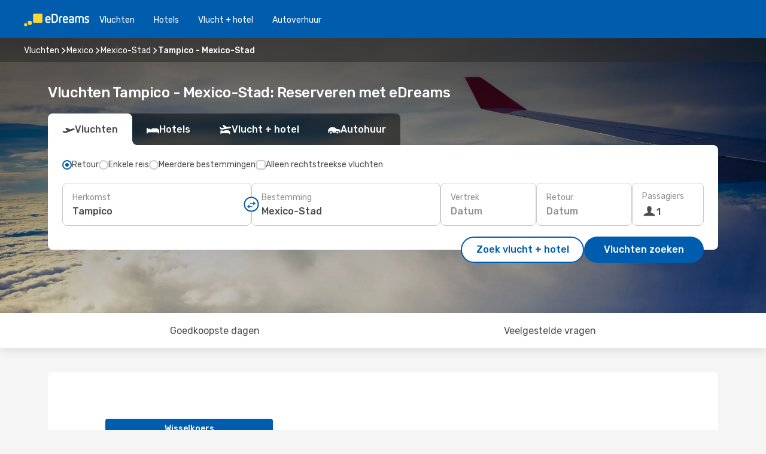

--- FILE ---
content_type: text/html;charset=utf-8
request_url: https://nl.edreams.com/vluchten/tampico-mexico/TAM/MEX/
body_size: 65093
content:
<!DOCTYPE html>
<html  lang="nl-NL" dir="ltr">
<head><meta charset="utf-8">
<meta name="viewport" content="width=1168">
<title>Vluchten Tampico - Mexico-Stad: Reserveren met eDreams</title>
<meta name="format-detection" content="telephone=no">
<link rel="preload" as="style" href="https://fonts.googleapis.com/css2?family=Rubik:wght@300;400;500;600;700&display=swap" onload="this.rel='stylesheet'">
<meta name="og:description" content="Op zoek naar goedkope vluchten van Tampico naar Mexico-Stad? Reken op eDreams en zoek naar lastminute-deals voor vluchten, nuttige reistips en nog veel meer!">
<meta name="og:title" content="Vluchten Tampico - Mexico-Stad: Reserveren met eDreams">
<meta name="robots" content="index, follow">
<meta name="og:image" content="https://nl.edreams.com/images/landingpages/destinations/1920x800/destination-default_1920x800.jpg">
<meta name="og:type" content="website">
<meta name="description" content="Op zoek naar goedkope vluchten van Tampico naar Mexico-Stad? Reken op eDreams en zoek naar lastminute-deals voor vluchten, nuttige reistips en nog veel meer!">
<meta name="og:url" content="https://nl.edreams.com/vluchten/tampico-mexico-stad/TAM/MEX/" rel="og:url">
<link rel="canonical" href="https://nl.edreams.com/vluchten/tampico-mexico-stad/TAM/MEX/" data-hid="e3fa780">
<link rel="alternate" href="https://www.edreams.de/flug/tampico-mexiko-stadt/TAM/MEX/" hreflang="de">
<link rel="alternate" href="https://www.edreams.pt/voos/tampico-cidade-do-mexico/TAM/MEX/" hreflang="pt">
<link rel="alternate" href="https://www.edreams.fr/vol/tampico-mexico/TAM/MEX/" hreflang="fr">
<link rel="alternate" href="https://ca.edreams.com/vol/tampico-mexico/TAM/MEX/" hreflang="fr-CA">
<link rel="alternate" href="https://ca.edreams.com/flights/tampico-mexico-city/TAM/MEX/" hreflang="en-CA">
<link rel="alternate" href="https://www.edreams.it/voli/tampico-citta-del-messico/TAM/MEX/" hreflang="it">
<link rel="alternate" href="https://www.edreams.com.mx/vuelos/tampico-ciudad-de-mexico/TAM/MEX/" hreflang="es-MX">
<link rel="alternate" href="https://co.edreams.com/vuelos/tampico-ciudad-de-mexico/TAM/MEX/" hreflang="es-CO">
<link rel="alternate" href="https://www.edreams.es/vuelos/tampico-ciudad-de-mexico/TAM/MEX/" hreflang="es">
<link rel="alternate" href="https://www.edreams.com.ar/vuelos/tampico-ciudad-de-mexico/TAM/MEX/" hreflang="es-AR">
<link rel="alternate" href="https://nl.edreams.com/vluchten/tampico-mexico-stad/TAM/MEX/" hreflang="nl">
<link rel="icon" href="/images/onefront/bluestone/ED/favicon.ico" type="image/x-icon" data-hid="2c9d455">
<script src="https://securepubads.g.doubleclick.net/tag/js/gpt.js" async="async"></script>
<script>
                    var gptadslots = [];
                    var googletag = googletag || {cmd:[]};
                    googletag.cmd.push(function() {
                        //Adslot 1 declaration
                        gptadslots.push(googletag.defineSlot('/4121/nl_sites/edreams.nl/sslp_dest', [[970,90],[970,250],[728,90]], 'top')
                            .setTargeting('pos', ['top'])
                            .addService(googletag.pubads()));
                        googletag.pubads().enableSingleRequest();
                        googletag.pubads().setTargeting('sslp_dest', [ 'TAM-MEX' ]);
                        googletag.pubads().collapseEmptyDivs();
                        googletag.enableServices();
                    });
                </script>
<link rel="shortcut icon" href="/images/onefront/bluestone/ED/favicon.ico" type="image/x-icon" data-hid="9ad5b89">
<script type="text/javascript" data-hid="1a304df">
        var CONFIG_COOKIES_PURPOSE = {
            content_personalization: ["ngStorage"]
        };

        var GA_custom_dimension = {
            label: 'cmp_ad_agreement',
            purpose: 'advertising_personalization',
            vendor: 'google'
        };

        var GA_consent = {
            label: 'google_analytics_consent',
            vendor: 'c:googleana-2kgJLL8H'
        };

        var didomiStatus = null;
        var pageLanguage = 'nl';

        function setDidomiListeners() {
            window.didomiEventListeners = window.didomiEventListeners || [];
            setDidomiPush();
        }

        function setDidomiPush() {
            window.didomiEventListeners.push({
                event: 'consent.changed',
                listener: function() {
                    doActionsOnConsentChanged();
                }
            });
        }

        function doActionsOnConsentChanged() {
            updateDidomiStatus();

            setGACustomDimension();

            setGAConsentInDataLayer();
        }

        function setGACustomDimension() {
            var customDimensionValue = isConsentSet() ? isVendorEnabled(GA_custom_dimension.vendor) : false;

            pushInDatalayer(GA_custom_dimension.label, customDimensionValue);
        }

        function setGAConsentInDataLayer() {
            var consentGA = isConsentSet() ? isVendorEnabled(GA_consent.vendor) : true;

            pushInDatalayer(GA_consent.label, consentGA);
        }

        function pushInDatalayer(label, value) {
            var objPush = {};
            objPush[label] = ''+value+'';

            window.dataLayer.push(objPush);
        }

        function updateDidomiStatus() {
            didomiStatus = Didomi.getUserConsentStatusForAll();
        }

        function isCookieEnabled(cookieName) {
            return (isConsentSet() && didomiStatus.purposes.enabled.indexOf(getCookieType(cookieName)) !== -1);
        }

        function isPurposeEnabled(purposeName) {
            return didomiStatus.purposes.enabled.indexOf(purposeName) !== -1;
        }

        function isVendorEnabled(vendorName) {
            return didomiStatus.vendors.enabled.indexOf(vendorName) !== -1;
        }

        function isConsentSet() {
            return didomiStatus !== null && (didomiStatus.purposes.enabled.length !== 0 || didomiStatus.purposes.disabled.length !== 0);
        }

        function getCookieType(cookieName) {
            for (var type in CONFIG_COOKIES_PURPOSE) {
                if (CONFIG_COOKIES_PURPOSE[type].indexOf(cookieName) !== -1) {
                    return type;
                }
            }
        }

        setDidomiListeners();
    </script>
<script type="text/javascript" data-hid="4a299c0">
        //Read Cookies
        var cookiesArray = [],
            cookies,
            mktTrack,
            mktportal,
            device_gtm = 'D',
            id_gtm = 'GTM-KKLQKF';

        function initReadCookies() {
            cookiesArray.push(document.cookie.match(/(device=[^;]+)/)[0]);

            mktTrack = document.cookie.match(/((mktTrack)=[^;]+)/);
            mktportal = document.cookie.match(/((mktportal)=[^;]+)/);

            mktTrack ? cookiesArray.push(mktTrack[0]) : '';
            mktportal ? cookiesArray.push(mktportal[0]) : '';

            cookies = createCookieObj(cookiesArray);

            if(cookies.device === 'tablet'){
                device_gtm = 'T';
            } else if (cookies.device === 'mobile') {
                device_gtm = 'M';
            }
        }

        function createCookieObj(c_value) {
            var obj = {},
                t_arr;

            if (c_value !== undefined) {
                for (var i = c_value.length - 1; i >= 0; i--) {
                    t_arr = c_value[i].split(/=(.+)/);
                    obj[t_arr[0]] = t_arr[1];
                }
            } else {
                obj = {
                    utmcsr: 'no_GA',
                    utmcmd: 'no_GA'
                }
            }
            return obj;
        }

        function getCookie (name) {
            const nameEQ = name + '=';
            const ca = document.cookie.split(';');
            for (let i = 0; ca.length > i; i++) {
                let c = ca[i];
                while (c.charAt(0) === ' ') { c = c.substring(1, c.length); }
                if (c.indexOf(nameEQ) === 0) { return c.substring(nameEQ.length, c.length); }
            }
            return null;
        }

        initReadCookies();
    </script>
<script type="text/javascript" data-hid="40ffd0a">
        function getParamMktportal() {
            var resultRegExp = document.location.search.match(/(MPortal|mktportal)=([^&]+)/);
            return resultRegExp !== null ? resultRegExp[2] : "";
        }

        function setCookie(name,value, days) {
            var expires = 60 * 60 * 24 * days;
            var domainName = 'nl.edreams.com';

            if (cookies.mktportal === undefined || value !== "") {
                document.cookie = name + "=" + (value || "")  + "; max-age=" + expires + "; path=/; domain=" + domainName;

                cookies.mktportal = value;
            }
        }

        setCookie("mktportal", getParamMktportal(), 30);
    </script>
<script type="text/javascript" data-hid="15f630e">
        function getCountry() {
            return 'NL';
        }

        var dataLayerConfiguration = {
            site_type: device_gtm,
            page_url : document.location.pathname + document.location.search,
            cod_lang: 'nl'+'_'+getCountry(),
            page_category: 'SSLP_city_pairs',
            sso: sessionStorage.getItem("thirdPartyTrackingData") ? sessionStorage.getItem("thirdPartyTrackingData").search('SSO_1') !== -1 : false,
            mktsession_id: getCookie('mktSession') || '',
        };

        var dataLayerABConf = {};

        if(cookies.mktportal) {
            dataLayerABConf.mktportal = cookies.mktportal;
        }

        (function prepareDataLayerConfiguration() {
            for (var property in dataLayerABConf) {
                if (dataLayerABConf.hasOwnProperty(property)) {
                    dataLayerConfiguration[property] = dataLayerABConf[property];
                }
            }
        })();

        analyticsEvent = function() {};
        window.dataLayer = window.dataLayer || [];

        dataLayer.push(dataLayerConfiguration);

        // Init custom dimensions
        setGACustomDimension();
        setGAConsentInDataLayer();
    </script>
<script type="text/javascript" data-hid="196944d">
        var tc_values = cookies.mktTrack ? cookies.mktTrack.match(/([^|]+)/g) : undefined,
        tc_obj = createCookieObj(tc_values),
        tc_device = cookies.device.substring(0,1),
        DEFAULT_UTM_SOURCE = 'google',
        DEFAULT_UTM_MEDIUM = 'cpc',
        arrival_city_code = '',
        departure_city_code = '';

        /**
         * @brief This function reads cookies and updates  value for variables tc_vars.mkt_utm.
         * @pre tc_vars object should be created before
         * @post tc_vars.mkt_utm_campaign_cookie, tc_vars.mkt_utm_source_cookie and tc_vars.mkt_utm_medium_cookie
         * are updated with the mktTrack cookie values.
         */
        function updateUtm() {
            initReadCookies();
            let tc_values = cookies.mktTrack ? cookies.mktTrack.match(/([^|]+)/g) : undefined;
            tc_obj = createCookieObj(tc_values);

            tc_vars.mkt_utm_campaign_cookie = tc_obj.utmccn || '';
            tc_vars.mkt_utm_source_cookie = tc_obj.utmcsr || '';
            tc_vars.mkt_utm_medium_cookie = tc_obj.utmcmd || '';

            (function checkAndSetGAClientId(maxCalls = 10, currentCall = 0) {
                const gaClientId = getGoogleAnalyticsClientId(getCookie('_ga'));
                if (gaClientId) {
                    window.tc_vars = window.tc_vars || {};
                    window.tc_vars.ext_ga_client_id = gaClientId;
                } else if (currentCall < maxCalls) {
                    setTimeout(() => checkAndSetGAClientId(maxCalls, currentCall + 1), 800);
                }
            })();
        }

        function getGoogleAnalyticsClientId(cookieValue) {
            if (cookieValue) {
                const parts = cookieValue.split('.');
                if (parts.length === 4) {
                    return parts[2] + '.' + parts[3];
                }
            }
            return '';
        }
    </script>
<script type="text/javascript" data-hid="bd33ae">
        //gclid is a tracking parameter used by Google to pass information to Google Analytics and Adwords
        if (tc_obj.utmgclid) {
            tc_obj.utmcsr = DEFAULT_UTM_SOURCE;
            tc_obj.utmcmd = DEFAULT_UTM_MEDIUM;
        }

        var tc_vars = {
            env_template : 'sslp',
            env_work : 'prod',
            env_market : getCountry(),
            env_language : 'nl',
            env_site_type: tc_device,
            env_brand_code: 'E',
            env_brand: 'edreams',
            env_currency_code: 'EUR',
            page_category: 'sslp',
            page_url: window.location.href.split('?')[0],
            page_name: 'sslp_CityPair',
            mkt_utm_campaign_cookie: tc_obj.utmccn || '',
            mkt_utm_source_cookie: tc_obj.utmcsr || '',
            mkt_utm_medium_cookie: tc_obj.utmcmd || '',
            mkt_utm_content_cookie: tc_obj.utmcct || '',
            mkt_utm_term_cookie: tc_obj.utmctr || '',
            mkt_portal: cookies.mktportal || '',
            flight_arrival_city_code: arrival_city_code,
            flight_departure_city_code: departure_city_code,
            edo_browser_id: sessionStorage.getItem('tc_vars') ? JSON.parse(sessionStorage.getItem('tc_vars'))?.edo_browser_id : '',
        };
    </script>
<script type="text/javascript" data-hid="30ab8af">
        function reloadTMSContainer () {
            tC.container.reload({events: {page: [{},{}]}});
        }
    </script>
<script async onload="reloadTMSContainer()" src="//cdn.tagcommander.com/4250/tc_eDreamsODIGEO_79.js" data-hid="12eab05"></script>
<script type="text/javascript" data-hid="4bb012b">
        function setDidomiConfig() {
            const config = {
                app: {
                    privacyPolicyURL: 'https://nl.edreams.com/pricacybeleid/',
                },
                languages: {
                    enabled: [pageLanguage],
                    default: pageLanguage
                }
            };

            window.didomiConfig = config;
        }

        window.didomiOnReady = window.didomiOnReady || [];
        window.didomiOnReady.push(didomiReady);


        function didomiReady() {
            updateDidomiStatus();

            setGACustomDimension();

            setGAConsentInDataLayer();

            updateUtm();

            loadGTM(window,document,'script','dataLayer',id_gtm);

            if (window?.dataLayer) {
                window.dataLayer[0].didomiExperimentId = window?.tc_array_events?.didomiExperimentId;
                window.dataLayer[0].didomiExperimentUserGroup = window?.tc_array_events?.didomiExperimentUserGroup;
            }
        }

        function didomiTimeout() {
            if (!didomiStatus) {
                loadGTM(window,document,'script','dataLayer',id_gtm);
                tC.event.didomiReady(window, {"didomiVendorsConsent": "fallBackConsent"});
            }
        }

        function didomiLoader() {
            setTimeout(didomiTimeout, 5000);

            didomiLoadScript('c81d422d-223b-4c8a-8b2e-099d6fa3acb9');
        }

        function didomiLoadScript(didomiApiKey) {
            window.gdprAppliesGlobally=true;
            function a(e){
                if(!window.frames[e]){
                    if(document.body&&document.body.firstChild){
                        var t=document.body;
                        var n=document.createElement("iframe");
                        n.style.display="none";
                        n.name=e;
                        n.title=e;
                        t.insertBefore(n,t.firstChild)
                    }
                    else{
                        setTimeout(function(){a(e)},5)
                    }
                }
            }
            function e(n,r,o,c,s){
                function e(e,t,n,a){
                    if(typeof n!=="function"){return}
                    if(!window[r]){
                        window[r]=[]
                    }
                    var i=false;
                    if(s){
                        i=s(e,t,n)
                    }
                    if(!i){
                        window[r].push({command:e,parameter:t,callback:n,version:a})
                    }
                }
                e.stub=true;
                function t(a){
                    if(!window[n]||window[n].stub!==true){return}
                    if(!a.data){return}
                    var i=typeof a.data==="string";
                    var e;
                    try{e=i?JSON.parse(a.data):a.data}
                    catch(t){return}
                    if(e[o]){
                        var r=e[o];
                        window[n](r.command,r.parameter,function(e,t){
                            var n={};
                            n[c]={returnValue:e,success:t,callId:r.callId};
                            a.source.postMessage(i?JSON.stringify(n):n,"*")
                        },r.version)
                    }
                }
                if("undefined"[n]!=="function"){
                    window[n]=e;
                    if(window.addEventListener){
                        window.addEventListener("message",t,false)
                    }
                    else{
                        window.attachEvent("onmessage",t)}
                }
            }
            e("__tcfapi","__tcfapiBuffer","__tcfapiCall","__tcfapiReturn");a("__tcfapiLocator");

            (function(e){
                var t=document.createElement("script");
                t.id="spcloader";
                t.type="text/javascript";
                t.async=true;
                t.src="https://sdk.privacy-center.org/"+e+"/loader.js?target="+document.location.hostname;t.charset="utf-8";
                var n=document.getElementsByTagName("script")[0];
                n.parentNode.insertBefore(t,n)
            })(didomiApiKey);
        }

        setDidomiConfig();

       didomiLoader();
    </script>
<script type="text/javascript" data-hid="7f260c0">
        domainName = 'nl.edreams.com';
        domainNameSearch = 'nl.edreams.com';
        //If an AB test is running the placeholder will be replaced by a push instruction
        //to set the ga custom dimensions with the value of MultitestCfg partitions winners:

        var countryCode = getCountry();
        var lang = 'nl';
    </script>
<script type="text/javascript" data-hid="f37a6b">
        function loadGTM (w,d,s,l,i){w[l]=w[l]||[];w[l].push({'gtm.start':
        new Date().getTime(),event:'gtm.js'});var f=d.getElementsByTagName(s)[0],
        j=d.createElement(s),dl=l!='dataLayer'?'&amp;l='+l:'';j.async=true;j.src=
        '//www.googletagmanager.com/gtm.js?id='+i+dl;f.parentNode.insertBefore(j,f);
        }
    </script>
<script type="text/javascript" data-hid="777b523">
        /**
         * @desc This function is used in an intervals in order to check if the mktTrack cookie value changes, in this case
         * it performs a push into dataLayer object with the new value.
         * @post If the push is done, the interval is stoped.
         */
        function mktTrackCookieUpdate(cookie) {
            dataLayer.push({'event': 'mkttrack', 'mktTrack':cookie.match(new RegExp('mktTrack=([^;]+)'))[1]});
        }

        function doTrack() {
            var mktportal = cookies["mktportal"] === undefined ? "" : cookies["mktportal"];
            track('NL', mktportal, 'SSLP', false, mktTrackCookieUpdate);
        }

        function loadScript(src, callback) {
            var a = document.createElement('script'),
                f = document.getElementsByTagName('head')[0];

            a.async = true;
            a.type = 'text/javascript';
            a.src = src;

            if (callback !== null){
                if (a.readyState) { // IE, incl. IE9
                    a.onreadystatechange = function() {
                        if (a.readyState == "loaded" || a.readyState == "complete") {
                            a.onreadystatechange = null;
                            callback();
                        }
                    };
                } else {
                    a.onload = function() { // Other browsers
                        callback();
                    };
                }
            }

            f.appendChild(a);
        }
    </script>
<script type="text/javascript" data-hid="7ca9d41">loadScript("/marketing-channel/client/v3/marketing-channel.min.js", doTrack);</script>
<script type="application/ld+json">{"@context":"https://schema.org/","@type":"FAQPage","mainEntity":[{"@type":"Question","name":"Kan ik een flexibel tarief kiezen voor mijn vlucht van Tampico naar Mexico-Stad?","acceptedAnswer":{"@type":"Answer","text":"Bij eDreams willen we je gemoedsrust geven voor het geval dat je vlucht wordt geannuleerd of als Mexico nieuwe reisbeperkingen toepast bij het vliegen van Tampico. Als je plannen veranderen, ben je gedekt! Met ons flexibele ticket kun je een andere vlucht omboeken zonder omboekingskosten of een volledige terugbetaling aanvragen.\n"}},{"@type":"Question","name":"Wat is de beste manier om goedkope vluchten van Tampico naar Mexico-Stad op eDreams te vinden?","acceptedAnswer":{"@type":"Answer","text":"Bij eDreams passen we geavanceerde algoritmen en machine learning toe om duizenden opties te scannen en je de laagst beschikbare tarieven tussen Tampico en Mexico-Stad te bieden. Door luchtvaartmaatschappijen, vluchtverbindingen en combinaties van heen- en terugvluchten te vergelijken, zorgen we ervoor dat je elke keer de beste deal krijgt."}},{"@type":"Question","name":"Hoe lang duurt de vlucht van Tampico naar Mexico-Stad?","acceptedAnswer":{"@type":"Answer","text":"Vliegen tussen Tampico en Mexico-Stad duurt over het algemeen ongeveer 01:11 uur, voor een afstand van ongeveer 360 km. De tijden kunnen variëren, afhankelijk van of je kiest voor een directe vlucht of een vlucht met tussenstops."}},{"@type":"Question","name":"Hoe is het weer in Mexico-Stad versus Tampico?","acceptedAnswer":{"@type":"Answer","text":"In de zomer ervaart Tampico gemiddelde maximumtemperaturen van 33.9 ºC met neerslag rond 3 mm. Tegelijkertijd kan Mexico-Stad 28.93 ºC bereiken en ongeveer 4.6 mm neerslag registreren. In de winter is het klimaat koeler, met een gemiddelde van 11.02 ºC in Tampico vergeleken met 0.52 ºC in Mexico-Stad. De neerslagniveaus bereiken 3 mm in Tampico en 1.6 mm in Mexico-Stad."}}]}</script>
<link rel="stylesheet" href="/sslp-itinerary-frontend/static-content/_nuxt/ed.49f53c39.css">
<link rel="modulepreload" as="script" crossorigin href="/sslp-itinerary-frontend/static-content/_nuxt/entry.15e136a3.js">
<link rel="modulepreload" as="script" crossorigin href="/sslp-itinerary-frontend/static-content/_nuxt/ed.3206c6c2.js">
<link rel="modulepreload" as="script" crossorigin href="/sslp-itinerary-frontend/static-content/_nuxt/AirlineInterlinking.a7debbea.js">
<link rel="modulepreload" as="script" crossorigin href="/sslp-itinerary-frontend/static-content/_nuxt/SslpHead.ed176728.js">
<link rel="modulepreload" as="script" crossorigin href="/sslp-itinerary-frontend/static-content/_nuxt/common.49bac66f.js">
<link rel="modulepreload" as="script" crossorigin href="/sslp-itinerary-frontend/static-content/_nuxt/nuxt-link.3df709af.js">
<link rel="modulepreload" as="script" crossorigin href="/sslp-itinerary-frontend/static-content/_nuxt/vue.f36acd1f.89c21024.js">
<link rel="modulepreload" as="script" crossorigin href="/sslp-itinerary-frontend/static-content/_nuxt/useFetchRouteDetails.8c9f33eb.js">
<link rel="modulepreload" as="script" crossorigin href="/sslp-itinerary-frontend/static-content/_nuxt/CheapestTimeToFly.1a609d84.js">
<link rel="modulepreload" as="script" crossorigin href="/sslp-itinerary-frontend/static-content/_nuxt/useInterlink.218efa6a.js">
<link rel="modulepreload" as="script" crossorigin href="/sslp-itinerary-frontend/static-content/_nuxt/ViewMore.3b8b42c9.js">
<link rel="modulepreload" as="script" crossorigin href="/sslp-itinerary-frontend/static-content/_nuxt/CardPrice.74167a71.js">
<link rel="modulepreload" as="script" crossorigin href="/sslp-itinerary-frontend/static-content/_nuxt/CityPairsPageContent.d16fa58c.js">
<link rel="modulepreload" as="script" crossorigin href="/sslp-itinerary-frontend/static-content/_nuxt/PageLayout.8ff2eeb0.js">
<link rel="modulepreload" as="script" crossorigin href="/sslp-itinerary-frontend/static-content/_nuxt/useSearch.f066f564.js">
<link rel="modulepreload" as="script" crossorigin href="/sslp-itinerary-frontend/static-content/_nuxt/useAutocomplete.a2c112b2.js">
<link rel="modulepreload" as="script" crossorigin href="/sslp-itinerary-frontend/static-content/_nuxt/DatePicker.55c96ff3.js">
<link rel="modulepreload" as="script" crossorigin href="/sslp-itinerary-frontend/static-content/_nuxt/PassengerRow.853775a4.js">
<link rel="modulepreload" as="script" crossorigin href="/sslp-itinerary-frontend/static-content/_nuxt/SeoInterlinking.099fe690.js">
<link rel="modulepreload" as="script" crossorigin href="/sslp-itinerary-frontend/static-content/_nuxt/useSeoInterlinkingLinks.e7d857f8.js">
<link rel="modulepreload" as="script" crossorigin href="/sslp-itinerary-frontend/static-content/_nuxt/InfoBlocks.7ad2f7ec.js">
<link rel="modulepreload" as="script" crossorigin href="/sslp-itinerary-frontend/static-content/_nuxt/useInfoblocks.6efa2b19.js">
<link rel="modulepreload" as="script" crossorigin href="/sslp-itinerary-frontend/static-content/_nuxt/useWidgetVisibility.04f7c406.js">
<link rel="modulepreload" as="script" crossorigin href="/sslp-itinerary-frontend/static-content/_nuxt/AutoContent.bb88c719.js">
<link rel="modulepreload" as="script" crossorigin href="/sslp-itinerary-frontend/static-content/_nuxt/DealsContainer.ec882cad.js">
<link rel="modulepreload" as="script" crossorigin href="/sslp-itinerary-frontend/static-content/_nuxt/SeoContent.3c2e48bc.js">
<link rel="modulepreload" as="script" crossorigin href="/sslp-itinerary-frontend/static-content/_nuxt/useStructuredData.cb99ab8a.js">
<link rel="modulepreload" as="script" crossorigin href="/sslp-itinerary-frontend/static-content/_nuxt/useLastMinuteLinks.24bea92a.js">







<script type="module" src="/sslp-itinerary-frontend/static-content/_nuxt/entry.15e136a3.js" crossorigin></script></head>
<body  class="odf-bg-secondary fonts-loading loading"><div id="__nuxt"><!--[--><!--[--><header class="header"><div id="header-logo-url" class="header-logo"><svg><use href="/sslp-itinerary-frontend/static-content/_nuxt/logo-ED.631358a2.svg#main" xlink:href="/sslp-itinerary-frontend/static-content/_nuxt/logo-ED.631358a2.svg#main" width="100%" height="100%"></use></svg></div><div class="header-desktop-start"><div class="header-tabs odf-tabs odf-tabs-header"><!--[--><a class="header-tabs-item" href="https://nl.edreams.com/vluchten/">Vluchten</a><a class="header-tabs-item" href="https://nl.edreams.com/hotels/">Hotels</a><a class="header-tabs-item" href="https://nl.edreams.com/vlucht-hotel/">Vlucht + hotel</a><a class="header-tabs-item" href="http://rentacar.nl.edreams.com/nl/?clientId=313381" rel="nofollow">Autoverhuur</a><!--]--></div></div><div class="header-desktop-end"><!--[--><!--]--><div class="currencySwitcher"><button type="button" class="currencySwitcher-outside"><img src="/images/onefront/flags/flags@2x.png" class="currencySwitcher-img currencySwitcher-img-NL" alt="NL"><span>NL</span><span> (€) </span></button><div class="currencySwitcher-inside"><div class="currencySwitcher-header"><span>eDreams is in de volgende landen beschikbaar</span></div><div class="currencySwitcher-main"><div class="currencySwitcher-continents"><!--[--><div class="currencySwitcher-continent"><span class="currencySwitcher-continent-title">Europe</span><div class="currencySwitcher-countries"><!--[--><a href="https://www.edreams.de/flug/tampico-mexiko-stadt/TAM/MEX/" lang="de-DE" class="currencySwitcher-country"><img src="/images/onefront/flags/flags@2x.png" class="currencySwitcher-img currencySwitcher-img-DE" alt="DE"><span>Deutschland (€)</span></a><a href="https://www.edreams.pt/voos/tampico-cidade-do-mexico/TAM/MEX/" lang="pt-PT" class="currencySwitcher-country"><img src="/images/onefront/flags/flags@2x.png" class="currencySwitcher-img currencySwitcher-img-PT" alt="PT"><span>Portugal (€)</span></a><a href="https://www.edreams.fr/vol/tampico-mexico/TAM/MEX/" lang="fr-FR" class="currencySwitcher-country"><img src="/images/onefront/flags/flags@2x.png" class="currencySwitcher-img currencySwitcher-img-FR" alt="FR"><span>France (€)</span></a><a href="https://www.edreams.it/voli/tampico-citta-del-messico/TAM/MEX/" lang="it-IT" class="currencySwitcher-country"><img src="/images/onefront/flags/flags@2x.png" class="currencySwitcher-img currencySwitcher-img-IT" alt="IT"><span>Italia (€)</span></a><a href="https://www.edreams.es/vuelos/tampico-ciudad-de-mexico/TAM/MEX/" lang="es-ES" class="currencySwitcher-country"><img src="/images/onefront/flags/flags@2x.png" class="currencySwitcher-img currencySwitcher-img-ES" alt="ES"><span>España (€)</span></a><!--]--></div></div><div class="currencySwitcher-continent"><span class="currencySwitcher-continent-title">America</span><div class="currencySwitcher-countries"><!--[--><a href="https://ca.edreams.com/vol/tampico-mexico/TAM/MEX/" lang="fr-CA" class="currencySwitcher-country"><img src="/images/onefront/flags/flags@2x.png" class="currencySwitcher-img currencySwitcher-img-CA" alt="CA"><span>Canada - Français ($)</span></a><a href="https://ca.edreams.com/flights/tampico-mexico-city/TAM/MEX/" lang="en-CA" class="currencySwitcher-country"><img src="/images/onefront/flags/flags@2x.png" class="currencySwitcher-img currencySwitcher-img-CA" alt="CA"><span>Canada - English ($)</span></a><a href="https://www.edreams.com.mx/vuelos/tampico-ciudad-de-mexico/TAM/MEX/" lang="es-MX" class="currencySwitcher-country"><img src="/images/onefront/flags/flags@2x.png" class="currencySwitcher-img currencySwitcher-img-MX" alt="MX"><span>México ($)</span></a><a href="https://co.edreams.com/vuelos/tampico-ciudad-de-mexico/TAM/MEX/" lang="es-CO" class="currencySwitcher-country"><img src="/images/onefront/flags/flags@2x.png" class="currencySwitcher-img currencySwitcher-img-CO" alt="CO"><span>Colombia ($)</span></a><a href="https://www.edreams.com.ar/vuelos/tampico-ciudad-de-mexico/TAM/MEX/" lang="es-AR" class="currencySwitcher-country"><img src="/images/onefront/flags/flags@2x.png" class="currencySwitcher-img currencySwitcher-img-AR" alt="AR"><span>Argentina (US$)</span></a><!--]--></div></div><!--]--></div><!----></div><div class="currencySwitcher-footer"><button type="button">Sluiten</button></div></div></div></div></header><section class="searcher" style="background-image:linear-gradient(rgba(0, 0, 0, 0.5), rgba(0, 0, 0, 0)), url(/images/landingpages/destinations/1920x800/destination-default_1920x800.jpg);background-position-y:0%;"><div class="breadcrumb breadcrumb__dark"><ol class="breadcrumb-list" vocab="http://schema.org/" typeof="BreadcrumbList"><!--[--><li property="itemListElement" typeof="ListItem" class="breadcrumb-item"><a href="https://nl.edreams.com/vluchten/" property="item" typeof="WebPage"><span class="breadcrumb-content" property="name">Vluchten</span></a><i class="odf-icon odf-icon-s odf-icon-arrow-right" aria-hidden="true"></i><meta property="position" content="1"></li><li property="itemListElement" typeof="ListItem" class="breadcrumb-item"><a href="https://nl.edreams.com/vluchten/mexico/MX/" property="item" typeof="WebPage"><span class="breadcrumb-content" property="name">Mexico</span></a><i class="odf-icon odf-icon-s odf-icon-arrow-right" aria-hidden="true"></i><meta property="position" content="2"></li><li property="itemListElement" typeof="ListItem" class="breadcrumb-item"><a href="https://nl.edreams.com/vluchten/mexico-stad/MEX/" property="item" typeof="WebPage"><span class="breadcrumb-content" property="name">Mexico-Stad</span></a><i class="odf-icon odf-icon-s odf-icon-arrow-right" aria-hidden="true"></i><meta property="position" content="3"></li><li property="itemListElement" typeof="ListItem" class="breadcrumb-item"><span class="is-current breadcrumb-content" property="name">Tampico - Mexico-Stad</span><!----><meta property="position" content="4"></li><!--]--></ol></div><header><!----><h1>Vluchten Tampico - Mexico-Stad: Reserveren met eDreams</h1></header><div class="searcher-body"><div><div class="searchBox"><!----><div class="searchBox-tabs"><div class="active" id="flightsTab"><i class="odf-icon-flight" aria-hidden="true"></i><span>Vluchten</span></div><div class="" id="hotelsTab"><i class="odf-icon-hotel" aria-hidden="true"></i><span>Hotels</span></div><div class="" id="flightsHotelTab"><i class="odf-icon-flight-hotel" aria-hidden="true"></i><span>Vlucht + hotel</span></div><!----><div class="" id="carsTab"><i class="odf-icon-car" aria-hidden="true"></i><span>Autohuur</span></div></div><div class="searchBox-content"><div class="searchBox-flightsTypes"><input id="return-radioButton" type="radio" checked><label class="searchBox-flightsType searchBox-flightsType-label" for="return-radioButton"><i aria-hidden="true"></i><span id="return-label">Retour</span></label><input id="oneWay-radioButton" type="radio"><label class="searchBox-flightsType searchBox-flightsType-label" for="oneWay-radioButton"><i aria-hidden="true"></i><span id="oneWay-label">Enkele reis</span></label><input id="multiStop-radioButton" type="radio"><label class="searchBox-flightsType searchBox-flightsType-label" for="multiStop-radioButton"><i aria-hidden="true"></i><span id="multistop-label">Meerdere bestemmingen</span></label><div class="searchBox-flightsTypes-separator"></div><input id="direct-flights-checkbox" type="checkbox"><label class="searchBox-flightsType searchBox-flightsType-label searchBox-flightsType--direct" for="direct-flights-checkbox"><i class="odf-icon-tick" aria-hidden="true"></i><span>Alleen rechtstreekse vluchten</span></label></div><!----><div class="searchBox-body"><div class="searchBox-rows"><div style="display:none;" class="searchBox-calendar"><div class="searchBox-calendar-window"><div class="datepicker" style="transform:translateX(0px);"><!--[--><!--]--><!--[--><!--]--></div></div><div class="searchBox-calendar-arrow-container-left"><button class="searchBox-calendar-arrow" disabled><i class="odf-icon odf-icon-arrow-left" aria-hidden="true"></i></button></div><div class="searchBox-calendar-arrow-container-right"><button class="searchBox-calendar-arrow"><i class="odf-icon odf-icon-arrow-right" aria-hidden="true"></i></button></div><div class="searchBox-close"><!----><!----><button id="done-button" class="button-primary button__fit mis-auto">Sluiten</button></div></div><!--[--><div class="searchBox-row"><div class="searchBox-row-inputs"><div class="searchBox-row-cities searchBox-row-collapse"><div id="ORIGIN-location-0" class="searchBox-box"><!----><label>Herkomst</label><!--[--><input value="" placeholder="Waar vandaan?" type="text" maxlength="128" autocapitalize="off" autocorrect="off" autocomplete="off" spellcheck="false"><!----><!--]--><!----><!----></div><button class="searchBox-swapButton" type="button"><i class="searchBox-swapButton-icon" aria-hidden="true"></i></button><div id="DESTINATION-location-0" class="searchBox-box"><!----><label>Bestemming</label><!--[--><input value="" placeholder="Waarheen?" type="text" maxlength="128" autocapitalize="off" autocorrect="off" autocomplete="off" spellcheck="false"><!----><!--]--><!----><!----></div></div><div class="searchBox-row-dates searchBox-row-collapse"><div id="OUTBOUND-date-0" class="searchBox-box searchBox-box-date"><!----><label>Vertrek</label><span class="searchBox-box-placeholder">Datum</span><!----><!----></div><div id="INBOUND-date-0" class="searchBox-box searchBox-box-date"><!----><label>Retour</label><span class="searchBox-box-placeholder">Datum</span><!----><!----></div></div></div><div class="searchBox-row-action"><!--[--><div id="passenger-selector" class="searchBox-box searchBox-box-passengers"><label>Passagiers</label><div class="searchBox-passengers-input"><i class="odf-icon-pax" aria-hidden="true"></i><span class="searchBox-box-plain-text">1</span></div></div><!----><!--]--><!----><!----></div></div><!--]--></div><!----></div><!----><div class="searchBox-buttons"><button id="search-dp-btn">Zoek vlucht + hotel</button><button id="search-btn">Vluchten zoeken</button><!----><!----></div></div><!----></div></div></div><div class="trustpilot-container"><div class="trustpilot"><span></span></div></div></section><!----><!----><!----><div class="advertBanner"><div id="top" style="display:none;"></div></div><!----><!--[--><!----><section id="cheapest-days" class="cheapestTime"><header><div class="cheapestTime-title"><h2>Goedkoopste tijd om van Tampico naar Mexico-Stad te vliegen</h2><span>Als je van plan bent binnenkort deze route te vliegen, houd er dan rekening mee dat de laagste tarieven meestal beschikbaar zijn <strong>begin</strong> <strong>februari</strong>. Profiteer van deze periode om te besparen op je vliegtickets en haal het maximale uit je reis. Houd er rekening mee dat de prijzen na je zoekopdracht kunnen veranderen.</span></div><!----></header><div class="cheapestTime-main"><div class="cheapestTime-info" style="transform:translateX(0);"><span class="cheapestTime-info-date">week: 2 feb - 8 feb</span><div class="cheapestTime-info-search"><span class="cheapestTime-info-price">Vluchten vanaf <span>€ 42</span></span><a alt="Ga naar Zoeken" href="https://nl.edreams.com/travel/?locale=nl_NL#results/type=O;buyPath=1003;from=null;to=null;dep=2026-02-04;adults=1;children=0;infants=0;internalSearch=false;collectionmethod=false;" rel="nofollow"><button>Zoeken</button></a></div></div><div class="cheapestTime-container"><!--[--><div class="cheapestTime-column__selected cheapestTime-column" style="height:89.706041870051px;"><span>€ 42</span><div class="cheapestTime-column__selected-line"></div></div><div class="cheapestTime-column__noPrice cheapestTime-column" style="height:0px;"><i aria-hidden="true"></i><!----></div><div class="cheapestTime-column" style="height:106.82286582058794px;"><span>€ 50</span><!----></div><div class="cheapestTime-column__noPrice cheapestTime-column" style="height:0px;"><i aria-hidden="true"></i><!----></div><div class="cheapestTime-column" style="height:200px;"><span>€ 93</span><!----></div><div class="cheapestTime-column__noPrice cheapestTime-column" style="height:0px;"><i aria-hidden="true"></i><!----></div><div class="cheapestTime-column__noPrice cheapestTime-column" style="height:0px;"><i aria-hidden="true"></i><!----></div><div class="cheapestTime-column__noPrice cheapestTime-column" style="height:0px;"><i aria-hidden="true"></i><!----></div><div class="cheapestTime-column__noPrice cheapestTime-column" style="height:0px;"><i aria-hidden="true"></i><!----></div><div class="cheapestTime-column__noPrice cheapestTime-column" style="height:0px;"><i aria-hidden="true"></i><!----></div><div class="cheapestTime-column__noPrice cheapestTime-column" style="height:0px;"><i aria-hidden="true"></i><!----></div><div class="cheapestTime-column__noPrice cheapestTime-column" style="height:0px;"><i aria-hidden="true"></i><!----></div><!--]--></div><div class="cheapestTime-months"><!----><!--[--><span class="">februari</span><span class=""></span><span class=""></span><span class="cheapestTime-month__has-sibling"></span><span class="">maart</span><span class=""></span><span class=""></span><span class=""></span><span class="cheapestTime-month__has-sibling"></span><span class="">april</span><span class=""></span><span class=""></span><!--]--><i class="cheapestTime-months-next" aria-hidden="true"></i></div></div></section><!----><!----><section class="widgetSeoContainer"><div><div class="routeInfo-sections"><!----><div class="routeInfo-sections__right"><div class="exchangeRate"><header><span>Wisselkoers</span></header><div class="exchangeRate-content"><span>1 EUR = 20.78 MXN</span><div class="exchangeRate-separator"></div><span class="exchangeRate-reverse">1 MXN = 0.05 EUR</span></div><span class="exchangeRate-disclaimer">Het laatst gecontroleerd op Za 24-01</span></div><!--[--><div class="routeInfo-distance"><i class="odf-icon odf-icon-stops" aria-hidden="true"></i><span>Afstand: </span><span>338 kms</span></div><div class="routeInfo-airports accordion-body"><div class="accordion-item"><div class="accordion-exterior"><i class="odf-icon odf-icon-flight-right" aria-hidden="true"></i><span>Luchthavens in Tampico</span></div><div class="accordion-interior"><!--[--><!--]--></div></div><div class="accordion-item"><div class="accordion-exterior"><i class="odf-icon odf-icon-flight-left" aria-hidden="true"></i><span>Luchthavens Mexico-Stad</span></div><div class="accordion-interior"><!--[--><div class="routeInfo-airport-city"><span>Juarez Intl Airport (MEX)</span><span class="airport-info-panel-distance">Hoe ver van stadscentrum: 6 kms</span></div><div class="routeInfo-airport-city"><span>Santa Lucia (NLU)</span><span class="airport-info-panel-distance">Hoe ver van stadscentrum: 6 kms</span></div><!--]--></div></div></div><!--]--></div></div></div></section><section id="expert-advise" class="widgetSeoContainer"><!--[--><!--[--><!----><div id="fromOrigin"><h2>Vluchten van Tampico naar Mexico-Stad</h2><div><p>Droomt u er de laatste tijd al van om naar uw droombestemming in Mexico te vertrekken? Als u een reis vanuit Tampico aan het plannen bent, of als u op zoek bent naar inspiratie en ideeën om naar Mexico-Stad te reizen, dan bent u bij eDreams aan het juiste adres. We hebben fantastische vluchtaanbiedingen voor uw vlucht van Tampico naar Mexico-Stad!</p>

<p>Lees verder en ontdek alles wat u moet weten voor uw reis, samen met de beste tips en trucs om de beste deals te vinden en uw vlucht zo gemakkelijk en comfortabel mogelijk te boeken. Onze essentiële informatie en deskundige tips zorgen ervoor dat uw reis in Mexico zo soepel mogelijk verloopt.</p>

<p>Kiezen voor eDreams betekent een reisgenoot kiezen die de kunst van het plannen van uw reis vereenvoudigt. Boek vandaag nog bij het grootste reisbureau van Europa en laat ons u helpen bij de voorbereiding op uw volgende avontuur tegen de laagste prijs.</p></div></div><!----><!--]--><!--[--><!----><div id="toAirport"><h3>Tips om goedkope vluchten te vinden</h3><div><p>Bij eDreams bieden we altijd de beste deals voor uw vlucht naar Mexico-Stad (MEX) vanuit Tampico (TAM). Om er zeker van te zijn dat u de beste prijzen krijgt, kunt u ook deze eenvoudige stappen volgen. Bekijk ze en begin met besparen terwijl u hetzelfde comfortniveau behoudt.</p>

<p>Hier zijn vijf tips om u te helpen goedkope vluchten naar Mexico-Stad te vinden:</p>

<ul>
<li><strong>Boek vroeg:</strong> hoewel sommige reizigers tot het laatste moment wachten om mogelijke kortingen te vinden, raden we altijd aan om uw vliegtickets van tevoren te kopen. Dit vergroot uw kansen op lagere prijzen en voorkomt hogere kosten later.</li>

<li><strong>Vergelijk alle luchtvaartmaatschappijen:</strong> bij eDreams vindt u verschillende luchtvaartmaatschappijen die vluchten aanbieden tussen Tampico en Mexico-Stad. Zodra onze zoekmachine de beschikbare opties voor deze route toont, kunt u de tarieven van zowel budget- als traditionele luchtvaartmaatschappijen vergelijken. Flexibel zijn met uw reisdata kan u ook helpen de beste deals te vinden.</li>

<li><strong>Kies de goedkoopste dagen om te boeken:</strong> de voordeligste dagen om goedkope vluchten te vinden vanaf Tampico zijn meestal tussen dinsdag en donderdag. Weekendvluchten en reizen in het hoogseizoen zijn meestal duurder, dus overweeg om midden in de week of buiten het seizoen te reizen om meer te besparen.</li>

<li><strong>Ontdek aanbiedingen voor stedentrips:</strong> als u van plan bent in een hotel te verblijven, bekijk dan onze aanbiedingen voor stedentrips van Tampico. En als u van plan bent een auto te huren in Mexico, kan eDreams u aantrekkelijke kortingen bieden op uw totaalpakket.</li>

<li><strong>Profiteer van eDreams Prime-aanbiedingen:</strong> door lid te worden van eDreams Prime, krijgt u het hele jaar door toegang tot geweldige aanbiedingen voor vluchten, hotels en autohuur, met als bijkomend voordeel dat u flexibeler en met een gerust hart kunt reizen.</li>
</ul>

<h3>Luchtvaartmaatschappijen die vliegen van luchthaven Tampico naar luchthaven Mexico-Stad</h3>

<p>Via eDreams kunt u reguliere vluchten op deze route boeken en krijgt u doorgaans toegang tot verschillende servicetypes, van economy tot premium, passend bij uw budget en voorkeuren. Om je reis nog aangenamer te maken, kun je ook de volgende tips overwegen:</p>

<ul>
<li><strong>Gebruik een hoofdtelefoon met ruisonderdrukking:</strong> deze kan bijdragen aan een rustigere omgeving, waardoor je vlucht comfortabeler wordt.</li>
<li><strong>Drink voldoende water:</strong> de lucht in de cabine kan bijzonder droog zijn, dus zorg ervoor dat je gedurende de hele vlucht voldoende drinkt.</li>
<li><strong>Kies je stoel verstandig:</strong> denk na over de beenruimte en de nabijheid van voorzieningen aan boord. Als je bijvoorbeeld met kinderen reist, is het een goed idee om een ​​stoel in de buurt van de toiletten te reserveren.</li>
<li><strong>Rek je regelmatig op:</strong> sta op en beweeg om je beencirculatie tijdens de vlucht te verbeteren.</li>
</ul></div></div><!----><!--]--><!--[--><!----><div id="arrival"><h3>Hoe lang duurt een vlucht van Tampico naar Mexico-Stad?</h3><div><p>De duur van een vlucht van Tampico naar Mexico-Stad is afhankelijk van factoren zoals de specifieke vluchtroute, het weer en eventuele tussenstops. Directe vluchten zijn doorgaans sneller, terwijl vluchten met tussenstops langer kunnen duren. Bij eDreams bieden we actuele vluchtgegevens, zodat u de beste reisopties kunt vinden. U kunt de vluchttijden van Tampico naar Mexico-Stad eenvoudig vergelijken op ons platform, zodat u altijd de meest accurate en handige informatie voor uw reis heeft.</p>

<h4>Luchthavens in Tampico en Mexico-Stad</h4>

<h5>Luchthavenfaciliteiten van Tampico</h5>

<p>Luchthaven Tampico biedt een breed scala aan voorzieningen om van te genieten vóór uw vlucht, van luxe winkels tot gastronomische restaurants. Koop wat lastminutesouvenirs, koop een bestseller voor de vlucht, werk op je laptop met de gratis wifi of geniet van een lekkere maaltijd voordat je vertrekt.</p>

<h5>Luchthavenfaciliteiten van Mexico-Stad</h5>

<p>Zorg ervoor dat je telefoon internetverbinding heeft voordat je vertrekt nadat je je bagage hebt opgehaald op luchthaven Mexico-Stad. Als je een lokale simkaart nodig hebt, is het makkelijker om een ​​winkel op de luchthaven te vinden, maar deze kan wel wat duurder zijn.</p>

<p>Controleer daarnaast ook de vervoersmogelijkheden van luchthaven Mexico-Stad naar je accommodatie, of het nu gaat om een ​​taxi, openbaar vervoer of een vooraf geboekte shuttle. Het luchthavenpersoneel van Mexico-Stad kan je bij de informatiebalie helpen met de beste opties.</p></div></div><!----><!--]--><!--[--><!----><div id="toDestination"><h3>Een vlucht boeken van Tampico naar Mexico-Stad</h3><div><p>Uw vlucht boeken via eDreams is eenvoudig. Voer Tampico en Mexico-Stad in als uw vertrek- en bestemmingsstad, kies de data van uw reis en zoek door de beschikbare opties. Onze zoekmachine vindt de beste deals uit duizenden routes en vluchtcombinaties.</p>

<p>We bieden ook een 'Smart Choice'-optie, waarmee we de meest concurrerende vluchten bovenaan de zoekresultaten weergeven. U kunt ook filters toepassen om alleen vluchten naar Mexico-Stad van uw favoriete luchtvaartmaatschappijen te bekijken.</p>

<h4>Wijzigingen in de prijs van uw vluchten tijdens uw boeking</h4>

<p>Vluchtprijzen worden bepaald met behulp van een complex prijsalgoritme op basis van de vraag en de beschikbaarheid van stoelen. Hierdoor kunnen de kosten van uw vlucht variëren tijdens uw boekingsproces. Om de beste prijs voor uw vlucht naar Mexico-Stad te garanderen, boekt u zo snel mogelijk zodra u een vliegticket vindt dat bij uw budget past.</p>

<h4>Korting voor eDreams Prime-leden</h4>

<p>Als eDreams Prime-lid krijgt u toegang tot exclusieve aanbiedingen en bespaart u honderden euro's op vluchten, hotels en huurauto's, naast vele andere voordelen. Word lid van 's werelds grootste reiscommunity en ontdek alle voordelen van eDreams Prime.</p>

<h4>Lastminuteboekingen met eDreams</h4>
<p>eDreams biedt ook lastminutevluchten aan tegen concurrerende prijzen. Hoewel deze mogelijk duurder zijn, bieden we een scala aan opties die bij uw behoeften passen. Houd er echter rekening mee dat lastminuteprijzen hoger kunnen zijn, vooral tijdens het hoogseizoen. Flexibel zijn met uw reisdata vergroot uw kansen op betere deals.</p>

<h3>Inchecken vóór uw vlucht</h3>

<p>Online inchecken is meestal 24 tot 48 uur voor vertrek mogelijk. Zodra uw boeking bij eDreams is voltooid, sturen we u een week voor vertrek een e-mail met instructies over hoe u kunt inchecken voor uw vlucht.</p>

<h3>Beste seizoen om te reizen van Tampico naar Mexico-Stad</h3>

<p>Mexico biedt eindeloze mogelijkheden, van een rijke gastronomie tot een diverse cultuur en prachtige natuur. De beste reisperiode hangt af van uw voorkeuren en beschikbaarheid. Houd altijd rekening met het klimaat, het hoogseizoen en het soort ervaring dat u zoekt.</p>

<p>Verwacht grotere drukte in het hoogseizoen, maar u zult ook genieten van een levendige sfeer en meer cultureel en toeristisch aanbod. Reizen buiten het seizoen betekent meestal minder drukte, lagere prijzen voor vluchten en accommodaties, en een authentiekere blik op het lokale leven. Hoewel sommige buitenactiviteiten beperkt kunnen zijn vanwege de weersomstandigheden, zullen populaire attracties waarschijnlijk minder druk zijn, wat zorgt voor een meeslependere ervaring.</p></div></div><!----><!--]--><!--[--><!----><div id="5block"><h3>Weer in Mexico-Stad</h3><div><p>Het weer in Mexico-Stad kan per seizoen verschillen, dus het is verstandig om de weersverwachting te controleren voordat u vertrekt vanuit Tampico. Of u nu koelere of mildere temperaturen ervaart, door op de hoogte te zijn van het lokale klimaat kunt u uw reis beter plannen en uw bagage meenemen. Omdat het weer uw ervaring en activiteiten in Mexico-Stad kan beïnvloeden, zorgt u ervoor dat u goed op de hoogte bent en optimaal kunt genieten van uw bezoek.</p></div></div><!----><!--]--><!--[--><!----><div id="6block"><h3>Dingen om te doen in Mexico-Stad</h3><div><p>Ontdek de levendige sfeer van Mexico-Stad met een scala aan activiteiten voor iedereen. Van de iconische bezienswaardigheden tot de rijke geschiedenis, elke reiziger vindt er iets van zijn gading.</p>
<p>Dompel je onder in de geschiedenis en cultuur van de stad door beroemde bezienswaardigheden en musea te bezoeken en geniet van de gevarieerde keuken van Mexico. Voor wie liever buitenactiviteiten onderneemt, is een bezoek aan de prachtige natuur van Mexico-Stad een must. De stad heeft voor iedereen iets te bieden, of je nu alleen reist, met z'n tweeën of met je gezin.</p>

<h4>Hoeveel dagen moet je inplannen voor een bezoek aan Mexico-Stad?</h4>

<p>Om Mexico-Stad volledig te ervaren, heb je in 3 tot 7 dagen voldoende tijd. Met die hoeveelheid tijd kun je de belangrijkste bezienswaardigheden verkennen en de sfeer van de stad opsnuiven zonder je te haasten. Als je meer tijd hebt, kun je altijd nog dieper in de meest authentieke wijken duiken, de culinaire scene proeven en ontspannen door de voetgangersgebieden te verkennen.</p>

<h4>Een auto huren om je te verplaatsen in Mexico</h4>

<p>Een auto huren in Mexico-Stad kan een goede optie zijn, omdat je hiermee de vrijheid hebt om de regio's buiten de steden in je eigen tempo te verkennen. Pas je reisschema aan je planning en budget aan, vooral als je van plan bent langer dan een week in het land te blijven.</p></div></div><!----><!--]--><!--[--><!----><div id="7block"><h3>Boek nu uw vlucht van Tampico naar Mexico-Stad tegen een lagere prijs</h3><div><p>Vind de beste vliegtickets op eDreams. Rond uw boeking af door uw reisdata te selecteren, een hotel te kiezen en een geweldige huurauto te vinden. Wacht niet langer en boek vandaag nog uw goedkope vlucht van Tampico naar Mexico-Stad!</p>

<p>Bij eDreams bieden we u alle informatie die u nodig heeft over meer dan 155.000 vliegroutes, 690 luchtvaartmaatschappijen, 2.100.000 hotels wereldwijd en 40.000 bestemmingen. Ons brede aanbod aan vakantiepakketten helpt u aanzienlijk te besparen op uw volgende reis.</p>

<p>Mis deze kans niet om een ​​geweldige deal te krijgen voor uw volgende reis - boek nu uw vlucht!</p></div></div><!----><!--]--><!--]--></section><section id="faq" class="accordion"><header><h2>Veelgestelde vragen over vluchten tussen Tampico en Mexico-Stad</h2></header><!--[--><!--[--><div class="accordion-body"><!--[--><div style="" class="accordion-item"><div class="accordion-exterior"><span>Kan ik een flexibel tarief kiezen voor mijn vlucht van Tampico naar Mexico-Stad?</span></div><div class="accordion-interior"><div class="accordion-interior"><!--[--><div>Bij eDreams willen we je gemoedsrust geven voor het geval dat je vlucht wordt geannuleerd of als Mexico nieuwe reisbeperkingen toepast bij het vliegen van Tampico. Als je plannen veranderen, ben je gedekt! Met ons flexibele ticket kun je een andere vlucht omboeken zonder omboekingskosten of een volledige terugbetaling aanvragen.
</div><!--]--></div></div></div><div style="" class="accordion-item"><div class="accordion-exterior"><span>Wat is de beste manier om goedkope vluchten van Tampico naar Mexico-Stad op eDreams te vinden?</span></div><div class="accordion-interior"><div class="accordion-interior"><span>Bij eDreams passen we geavanceerde algoritmen en machine learning toe om duizenden opties te scannen en je de laagst beschikbare tarieven tussen Tampico en Mexico-Stad te bieden. Door luchtvaartmaatschappijen, vluchtverbindingen en combinaties van heen- en terugvluchten te vergelijken, zorgen we ervoor dat je elke keer de beste deal krijgt.</span></div></div></div><div style="" class="accordion-item"><div class="accordion-exterior"><span>Hoe lang duurt de vlucht van Tampico naar Mexico-Stad?</span></div><div class="accordion-interior"><div class="accordion-interior"><!--[--><div>Vliegen tussen Tampico en Mexico-Stad duurt over het algemeen ongeveer 01:11 uur, voor een afstand van ongeveer 360 km. De tijden kunnen variëren, afhankelijk van of je kiest voor een directe vlucht of een vlucht met tussenstops.</div><!--]--></div></div></div><div style="" class="accordion-item"><div class="accordion-exterior"><span>Hoe is het weer in Mexico-Stad versus Tampico?</span></div><div class="accordion-interior"><div class="accordion-interior"><!--[--><div>In de zomer ervaart Tampico gemiddelde maximumtemperaturen van 33.9 ºC met neerslag rond 3 mm. Tegelijkertijd kan Mexico-Stad 28.93 ºC bereiken en ongeveer 4.6 mm neerslag registreren. In de winter is het klimaat koeler, met een gemiddelde van 11.02 ºC in Tampico vergeleken met 0.52 ºC in Mexico-Stad. De neerslagniveaus bereiken 3 mm in Tampico en 1.6 mm in Mexico-Stad.</div><!--]--></div></div></div><!--]--></div><!--]--><!----><!--]--></section><section class="seoInterlinking"><header id="interlinking"><p class="seoInterlinking__title">Plan je reis</p></header><div class="seoInterlinking-tabs"><!--[--><span class="active">Populaire vluchtroutes</span><span class="">Andere interessante routes</span><!--]--></div><!--[--><ul style=""><!--[--><li><a href="https://nl.edreams.com/vluchten/tampico-amsterdam/TAM/AMS/">Vluchten vanaf Tampico naar Amsterdam</a></li><li><a href="https://nl.edreams.com/vluchten/tampico-brussel/TAM/BRU/">Vluchten vanaf Tampico naar Brussel</a></li><li><a href="https://nl.edreams.com/vluchten/leon-guanajuato-mexico-stad/BJX/MEX/">Vluchten vanaf Leon, Guanajuato naar Mexico-Stad</a></li><li><a href="https://nl.edreams.com/vluchten/oaxaca-mexico-stad/OAX/MEX/">Vluchten vanaf Oaxaca naar Mexico-Stad</a></li><li><a href="https://nl.edreams.com/vluchten/puerto-escondido-mexico-stad/PXM/MEX/">Vluchten vanaf Puerto Escondido naar Mexico-Stad</a></li><li><a href="https://nl.edreams.com/vluchten/guadalajara-mexico-stad/GDL/MEX/">Vluchten vanaf Guadalajara naar Mexico-Stad</a></li><li><a href="https://nl.edreams.com/vluchten/ixtepec-mexico-stad/IZT/MEX/">Vluchten vanaf Ixtepec naar Mexico-Stad</a></li><li><a href="https://nl.edreams.com/vluchten/manzanillo-mexico-stad/ZLO/MEX/">Vluchten vanaf Manzanillo naar Mexico-Stad</a></li><li><a href="https://nl.edreams.com/vluchten/puerto-vallarta-mexico-stad/PVR/MEX/">Vluchten vanaf Puerto Vallarta naar Mexico-Stad</a></li><li><a href="https://nl.edreams.com/vluchten/villahermosa-mexico-stad/VSA/MEX/">Vluchten vanaf Villahermosa naar Mexico-Stad</a></li><li><a href="https://nl.edreams.com/vluchten/tuxtla-gutierrez-mexico-stad/TGZ/MEX/">Vluchten vanaf Tuxtla Gutierrez naar Mexico-Stad</a></li><li><a href="https://nl.edreams.com/vluchten/monterrey-mexico-stad/MTY/MEX/">Vluchten vanaf Monterrey naar Mexico-Stad</a></li><li><a href="https://nl.edreams.com/vluchten/durango-mexico-stad/DGO/MEX/">Vluchten vanaf Durango naar Mexico-Stad</a></li><li><a href="https://nl.edreams.com/vluchten/stad-del-carmen-mexico-stad/CME/MEX/">Vluchten vanaf Stad Del Carmen naar Mexico-Stad</a></li><li><a href="https://nl.edreams.com/vluchten/merida-mexico-stad/MID/MEX/">Vluchten vanaf Merida naar Mexico-Stad</a></li><li><a href="https://nl.edreams.com/vluchten/houston-mexico-stad/HOU/MEX/">Vluchten vanaf Houston naar Mexico-Stad</a></li><li><a href="https://nl.edreams.com/vluchten/mazatlan-mexico-stad/MZT/MEX/">Vluchten vanaf Mazatlan naar Mexico-Stad</a></li><li><a href="https://nl.edreams.com/vluchten/chetumal-mexico-stad/CTM/MEX/">Vluchten vanaf Chetumal naar Mexico-Stad</a></li><li><a href="https://nl.edreams.com/vluchten/cancun-mexico-stad/CUN/MEX/">Vluchten vanaf Cancún naar Mexico-Stad</a></li><li><a href="https://nl.edreams.com/vluchten/guatemala-stad-mexico-stad/GUA/MEX/">Vluchten vanaf Guatemala Stad naar Mexico-Stad</a></li><li><a href="https://nl.edreams.com/vluchten/los-mochis-mexico-stad/LMM/MEX/">Vluchten vanaf Los Mochis naar Mexico-Stad</a></li><li><a href="https://nl.edreams.com/vluchten/los-cabos-mexico-stad/SJD/MEX/">Vluchten vanaf Los Cabos naar Mexico-Stad</a></li><!--]--></ul><ul style="display:none;"><!--[--><li><a href="https://nl.edreams.com/vluchten/tampico/TAM/">Vluchten naar Tampico</a></li><li><a href="https://nl.edreams.com/vluchten/mexico-stad/MEX/">Vluchten naar Mexico-Stad</a></li><li><a href="https://nl.edreams.com/vluchten/mexico-stad-tampico/MEX/TAM/">Vluchten vanaf Mexico-Stad naar Tampico</a></li><li><a href="https://nl.edreams.com/hotels/city/mx/tampico/">Hotels in Tampico</a></li><li><a href="https://nl.edreams.com/hotels/city/mx/mexico-stad/">Hotels in Mexico-Stad</a></li><!--]--></ul><!--]--></section><!--]--><footer class="page-footer"><div class="footer-legal"><svg class="footer-legal-logo"><use href="/sslp-itinerary-frontend/static-content/_nuxt/logo-ED.631358a2.svg#main" xlink:href="/sslp-itinerary-frontend/static-content/_nuxt/logo-ED.631358a2.svg#main" width="100%" height="100%"></use></svg><div class="footer-legal-links"><a class="legal-link" href="https://nl.edreams.com/algemene-voorwaarden/" target="_blank" rel="nofollow">Algemene voorwaarden</a><a class="legal-link" href="http://nl.edreams.com/cookiebeleid/" target="_blank" rel="nofollow">Cookiebeleid</a><a class="legal-link" href="https://nl.edreams.com/pricacybeleid/" target="_blank" rel="nofollow">Privacybeleid</a><a class="legal-link" href="https://nl.edreams.com/merch/tc/?terms=spring_deals_SSLPS" target="_blank" rel="nofollow">Algemene voorwaarden voor promotiecodes</a></div><span>© 1999-2026 eDreams. Alle rechten voorbehouden. Vacaciones eDreams, S.L. (Sociedad Unipersonal). Vestigingsadres is Calle de Manzanares, nº 4, Planta 1º, Oficina 108, 28005, Madrid, Spanje. Btw-nummer ESB-61965778. Ingeschreven in het Registro Mercantil de Madrid, Tomo 36897, Folio 121, Hoja M-660117. Bevoegd reisbureau en IATA-geaccrediteerd tussenpersoon. Als je contact met ons wilt opnemen over je reservering kan dit rechtstreeks via ons <a href="https://nl.edreams.com/travel/support-area/" target="_blank"><u>Helpcentrum</u></a> of neem <a href="/cdn-cgi/l/email-protection#6f1f1d0a02061a024201032f0c00011b0e0c1b410a0b1d0a0e021c410c0002"><u>hier</u></a> contact op met onze medewerkers.</span><div class="footer-legal-icons"><div class="footer-legal-icon-iata"></div><div class="footer-legal-icon-secure"></div></div></div></footer><div id="teleports"></div><!-- This page was rendered at 2026-01-24T00:04:01.694Z --><!--]--><!--]--></div><script data-cfasync="false" src="/cdn-cgi/scripts/5c5dd728/cloudflare-static/email-decode.min.js"></script><script type="application/json" id="__NUXT_DATA__" data-ssr="true">[["Reactive",1],{"data":2,"state":1449,"_errors":1851,"serverRendered":45},{"$H4CJSWSG7G":3,"$ndu7nZqKwc":13,"seoCrossLinking":15,"page-content":86,"seoInterlinkingCP":1308,"seoInterlinkingAlternRoutes":1375,"$alK2bOEtxn":1393,"$BnTh3mXjfO":1394,"$uyVOezENCz":1446},{"code":4,"brand":5,"desktopUrl":6,"currency":7,"defaultLocale":11,"defaultCountry":4,"locales":12,"url":6},"NL","ED","nl.edreams.com",{"code":8,"unicodeCurrenciesSymbol":9,"htmlCurrencySymbol":10},"EUR","€","&#8364;","nl_NL",[11],{"apiKey":14},"c81d422d-223b-4c8a-8b2e-099d6fa3acb9",[16,25,32,39,48,53,60,68,74,79],{"urlText":17,"url":18,"currencySymbol":9,"country":19,"countryCode":20,"currencyCode":8,"languageCode":21,"hasSeveralLanguages":22,"languageName":23,"continent":24},"Flüge von Tampico nach Mexiko-Stadt","https://www.edreams.de/flug/tampico-mexiko-stadt/TAM/MEX/","Deutschland","DE","de",false,"Deutsch (Deutschland)","Europe",{"urlText":26,"url":27,"currencySymbol":9,"country":28,"countryCode":29,"currencyCode":8,"languageCode":30,"hasSeveralLanguages":22,"languageName":31,"continent":24},"Voos de Tampico para Cidade do México","https://www.edreams.pt/voos/tampico-cidade-do-mexico/TAM/MEX/","Portugal","PT","pt","português (Portugal)",{"urlText":33,"url":34,"currencySymbol":9,"country":35,"countryCode":36,"currencyCode":8,"languageCode":37,"hasSeveralLanguages":22,"languageName":38,"continent":24},"Vols depuis Tampico vers Mexico","https://www.edreams.fr/vol/tampico-mexico/TAM/MEX/","France","FR","fr","français (France)",{"urlText":33,"url":40,"currencySymbol":41,"country":42,"countryCode":43,"currencyCode":44,"languageCode":37,"hasSeveralLanguages":45,"languageName":46,"continent":47},"https://ca.edreams.com/vol/tampico-mexico/TAM/MEX/","$","Canada","CA","CAD",true,"français (Canada)","America",{"urlText":49,"url":50,"currencySymbol":41,"country":42,"countryCode":43,"currencyCode":44,"languageCode":51,"hasSeveralLanguages":45,"languageName":52,"continent":47},"Flights from Tampico to Mexico City","https://ca.edreams.com/flights/tampico-mexico-city/TAM/MEX/","en","English (Canada)",{"urlText":54,"url":55,"currencySymbol":9,"country":56,"countryCode":57,"currencyCode":8,"languageCode":58,"hasSeveralLanguages":22,"languageName":59,"continent":24},"Voli Tampico - Città del Messico","https://www.edreams.it/voli/tampico-citta-del-messico/TAM/MEX/","Italia","IT","it","italiano (Italia)",{"urlText":61,"url":62,"currencySymbol":41,"country":63,"countryCode":64,"currencyCode":65,"languageCode":66,"hasSeveralLanguages":22,"languageName":67,"continent":47},"Vuelos de Tampico a Ciudad de México","https://www.edreams.com.mx/vuelos/tampico-ciudad-de-mexico/TAM/MEX/","México","MX","MXN","es","español (México)",{"urlText":61,"url":69,"currencySymbol":41,"country":70,"countryCode":71,"currencyCode":72,"languageCode":66,"hasSeveralLanguages":22,"languageName":73,"continent":47},"https://co.edreams.com/vuelos/tampico-ciudad-de-mexico/TAM/MEX/","Colombia","CO","COP","español (Colombia)",{"urlText":61,"url":75,"currencySymbol":9,"country":76,"countryCode":77,"currencyCode":8,"languageCode":66,"hasSeveralLanguages":45,"languageName":78,"continent":24},"https://www.edreams.es/vuelos/tampico-ciudad-de-mexico/TAM/MEX/","España","ES","español (España)",{"urlText":61,"url":80,"currencySymbol":81,"country":82,"countryCode":83,"currencyCode":84,"languageCode":66,"hasSeveralLanguages":22,"languageName":85,"continent":47},"https://www.edreams.com.ar/vuelos/tampico-ciudad-de-mexico/TAM/MEX/","US$","Argentina","AR","USD","español (Argentina)",{"images":87,"metas":89,"headings":114,"crossLinks":165,"pageData":206,"parameters":1304},{"sslpFlightsDestinationBackground":88},"/images/landingpages/destinations/1920x800/destination-default_1920x800.jpg",[90,93,96,98,101,104,107,110,112],{"key":91,"value":92},"og:description","Vergelijk goedkope vluchten en boek tickets van {var.originName} ({var.originIata}) naar {var.destinationName} ({var.destinationIata}). Vanaf €{var.lowestPrice} voor een enkele reis. Bespaar flink met eDreams. Geen extra kosten!",{"key":94,"value":95},"og:title","Goedkoopste vluchten van {var.originName} naar {var.destinationName} vanaf €{var.lowestPrice}",{"key":97,"value":95},"title",{"key":99,"value":100},"robots","index, follow",{"key":102,"value":103},"canonical",null,{"key":105,"value":106},"og:image","https://nl.edreams.com/images/landingpages/destinations/1920x800/destination-default_1920x800.jpg",{"key":108,"value":109},"og:type","website",{"key":111,"value":92},"description",{"key":113,"value":103},"og:url",{"name":115,"title":116,"content":103,"headings":117},"mainHeading","Boek goedkope vluchten van {var.originName} naar {var.destinationName} vanaf €{var.lowestPrice}",[118,123,162],{"name":119,"title":120,"content":121,"headings":122},"lastMinuteFlights","Zie {var.destinationName} met lastminute vluchten","De beste vluchtaanbiedingen vanaf alle luchthavens in {var.originName}.",[],{"name":124,"title":125,"content":103,"headings":126},"destinationInformation","Vind vluchten van {var.originName} - {var.destinationName}",[127,132,137,142,147,152,157],{"name":128,"title":129,"content":130,"headings":131},"fromOrigin","Vluchten van {var.originName} naar {var.destinationName}","\u003Cp>Droomt u er de laatste tijd al van om naar uw droombestemming in {var.destinationCountryName} te vertrekken? Als u een reis vanuit {var.originName} aan het plannen bent, of als u op zoek bent naar inspiratie en ideeën om naar {var.destinationName} te reizen, dan bent u bij eDreams aan het juiste adres. We hebben fantastische vluchtaanbiedingen voor uw vlucht van {var.originName} naar {var.destinationName}!\u003C/p>\n\n\u003Cp>Lees verder en ontdek alles wat u moet weten voor uw reis, samen met de beste tips en trucs om de beste deals te vinden en uw vlucht zo gemakkelijk en comfortabel mogelijk te boeken. Onze essentiële informatie en deskundige tips zorgen ervoor dat uw reis in {var.destinationCountryName} zo soepel mogelijk verloopt.\u003C/p>\n\n\u003Cp>Kiezen voor eDreams betekent een reisgenoot kiezen die de kunst van het plannen van uw reis vereenvoudigt. Boek vandaag nog bij het grootste reisbureau van Europa en laat ons u helpen bij de voorbereiding op uw volgende avontuur tegen de laagste prijs.\u003C/p>",[],{"name":133,"title":134,"content":135,"headings":136},"toAirport","Tips om goedkope vluchten te vinden","\u003Cp>Bij eDreams bieden we altijd de beste deals voor uw vlucht naar {var.destinationName} ({var.destinationIata}) vanuit {var.originName} ({var.originIata}). Om er zeker van te zijn dat u de beste prijzen krijgt, kunt u ook deze eenvoudige stappen volgen. Bekijk ze en begin met besparen terwijl u hetzelfde comfortniveau behoudt.\u003C/p>\n\n\u003Cp>Hier zijn vijf tips om u te helpen goedkope vluchten naar {var.destinationName} te vinden:\u003C/p>\n\n\u003Cul>\n\u003Cli>\u003Cstrong>Boek vroeg:\u003C/strong> hoewel sommige reizigers tot het laatste moment wachten om mogelijke kortingen te vinden, raden we altijd aan om uw vliegtickets van tevoren te kopen. Dit vergroot uw kansen op lagere prijzen en voorkomt hogere kosten later.\u003C/li>\n\n\u003Cli>\u003Cstrong>Vergelijk alle luchtvaartmaatschappijen:\u003C/strong> bij eDreams vindt u verschillende luchtvaartmaatschappijen die vluchten aanbieden tussen {var.originName} en {var.destinationName}. Zodra onze zoekmachine de beschikbare opties voor deze route toont, kunt u de tarieven van zowel budget- als traditionele luchtvaartmaatschappijen vergelijken. Flexibel zijn met uw reisdata kan u ook helpen de beste deals te vinden.\u003C/li>\n\n\u003Cli>\u003Cstrong>Kies de goedkoopste dagen om te boeken:\u003C/strong> de voordeligste dagen om goedkope vluchten te vinden vanaf {var.originName} zijn meestal tussen dinsdag en donderdag. Weekendvluchten en reizen in het hoogseizoen zijn meestal duurder, dus overweeg om midden in de week of buiten het seizoen te reizen om meer te besparen.\u003C/li>\n\n\u003Cli>\u003Cstrong>Ontdek aanbiedingen voor stedentrips:\u003C/strong> als u van plan bent in een hotel te verblijven, bekijk dan onze aanbiedingen voor stedentrips van {var.originName}. En als u van plan bent een auto te huren in {var.destinationCountryName}, kan eDreams u aantrekkelijke kortingen bieden op uw totaalpakket.\u003C/li>\n\n\u003Cli>\u003Cstrong>Profiteer van eDreams Prime-aanbiedingen:\u003C/strong> door lid te worden van eDreams Prime, krijgt u het hele jaar door toegang tot geweldige aanbiedingen voor vluchten, hotels en autohuur, met als bijkomend voordeel dat u flexibeler en met een gerust hart kunt reizen.\u003C/li>\n\u003C/ul>\n\n\u003Ch3>Luchtvaartmaatschappijen die vliegen van luchthaven {var.originName} naar luchthaven {var.destinationName}\u003C/h3>\n\n\u003Cp>Via eDreams kunt u reguliere vluchten op deze route boeken en krijgt u doorgaans toegang tot verschillende servicetypes, van economy tot premium, passend bij uw budget en voorkeuren. Om je reis nog aangenamer te maken, kun je ook de volgende tips overwegen:\u003C/p>\n\n\u003Cul>\n\u003Cli>\u003Cstrong>Gebruik een hoofdtelefoon met ruisonderdrukking:\u003C/strong> deze kan bijdragen aan een rustigere omgeving, waardoor je vlucht comfortabeler wordt.\u003C/li>\n\u003Cli>\u003Cstrong>Drink voldoende water:\u003C/strong> de lucht in de cabine kan bijzonder droog zijn, dus zorg ervoor dat je gedurende de hele vlucht voldoende drinkt.\u003C/li>\n\u003Cli>\u003Cstrong>Kies je stoel verstandig:\u003C/strong> denk na over de beenruimte en de nabijheid van voorzieningen aan boord. Als je bijvoorbeeld met kinderen reist, is het een goed idee om een ​​stoel in de buurt van de toiletten te reserveren.\u003C/li>\n\u003Cli>\u003Cstrong>Rek je regelmatig op:\u003C/strong> sta op en beweeg om je beencirculatie tijdens de vlucht te verbeteren.\u003C/li>\n\u003C/ul>",[],{"name":138,"title":139,"content":140,"headings":141},"arrival","Hoe lang duurt een vlucht van {var.originName} naar {var.destinationName}?","\u003Cp>De duur van een vlucht van {var.originName} naar {var.destinationName} is afhankelijk van factoren zoals de specifieke vluchtroute, het weer en eventuele tussenstops. Directe vluchten zijn doorgaans sneller, terwijl vluchten met tussenstops langer kunnen duren. Bij eDreams bieden we actuele vluchtgegevens, zodat u de beste reisopties kunt vinden. U kunt de vluchttijden van {var.originName} naar {var.destinationName} eenvoudig vergelijken op ons platform, zodat u altijd de meest accurate en handige informatie voor uw reis heeft.\u003C/p>\n\n\u003Ch4>Luchthavens in {var.originName} en {var.destinationName}\u003C/h4>\n\n\u003Ch5>Luchthavenfaciliteiten van {var.originName}\u003C/h5>\n\n\u003Cp>Luchthaven {var.originName} biedt een breed scala aan voorzieningen om van te genieten vóór uw vlucht, van luxe winkels tot gastronomische restaurants. Koop wat lastminutesouvenirs, koop een bestseller voor de vlucht, werk op je laptop met de gratis wifi of geniet van een lekkere maaltijd voordat je vertrekt.\u003C/p>\n\n\u003Ch5>Luchthavenfaciliteiten van {var.destinationName}\u003C/h5>\n\n\u003Cp>Zorg ervoor dat je telefoon internetverbinding heeft voordat je vertrekt nadat je je bagage hebt opgehaald op luchthaven {var.destinationName}. Als je een lokale simkaart nodig hebt, is het makkelijker om een ​​winkel op de luchthaven te vinden, maar deze kan wel wat duurder zijn.\u003C/p>\n\n\u003Cp>Controleer daarnaast ook de vervoersmogelijkheden van luchthaven {var.destinationName} naar je accommodatie, of het nu gaat om een ​​taxi, openbaar vervoer of een vooraf geboekte shuttle. Het luchthavenpersoneel van {var.destinationName} kan je bij de informatiebalie helpen met de beste opties.\u003C/p>",[],{"name":143,"title":144,"content":145,"headings":146},"toDestination","Een vlucht boeken van {var.originName} naar {var.destinationName}","\u003Cp>Uw vlucht boeken via eDreams is eenvoudig. Voer {var.originName} en {var.destinationName} in als uw vertrek- en bestemmingsstad, kies de data van uw reis en zoek door de beschikbare opties. Onze zoekmachine vindt de beste deals uit duizenden routes en vluchtcombinaties.\u003C/p>\n\n\u003Cp>We bieden ook een 'Smart Choice'-optie, waarmee we de meest concurrerende vluchten bovenaan de zoekresultaten weergeven. U kunt ook filters toepassen om alleen vluchten naar {var.destinationName} van uw favoriete luchtvaartmaatschappijen te bekijken.\u003C/p>\n\n\u003Ch4>Wijzigingen in de prijs van uw vluchten tijdens uw boeking\u003C/h4>\n\n\u003Cp>Vluchtprijzen worden bepaald met behulp van een complex prijsalgoritme op basis van de vraag en de beschikbaarheid van stoelen. Hierdoor kunnen de kosten van uw vlucht variëren tijdens uw boekingsproces. Om de beste prijs voor uw vlucht naar {var.destinationName} te garanderen, boekt u zo snel mogelijk zodra u een vliegticket vindt dat bij uw budget past.\u003C/p>\n\n\u003Ch4>Korting voor eDreams Prime-leden\u003C/h4>\n\n\u003Cp>Als eDreams Prime-lid krijgt u toegang tot exclusieve aanbiedingen en bespaart u honderden euro's op vluchten, hotels en huurauto's, naast vele andere voordelen. Word lid van 's werelds grootste reiscommunity en ontdek alle voordelen van eDreams Prime.\u003C/p>\n\n\u003Ch4>Lastminuteboekingen met eDreams\u003C/h4>\n\u003Cp>eDreams biedt ook lastminutevluchten aan tegen concurrerende prijzen. Hoewel deze mogelijk duurder zijn, bieden we een scala aan opties die bij uw behoeften passen. Houd er echter rekening mee dat lastminuteprijzen hoger kunnen zijn, vooral tijdens het hoogseizoen. Flexibel zijn met uw reisdata vergroot uw kansen op betere deals.\u003C/p>\n\n\u003Ch3>Inchecken vóór uw vlucht\u003C/h3>\n\n\u003Cp>Online inchecken is meestal 24 tot 48 uur voor vertrek mogelijk. Zodra uw boeking bij eDreams is voltooid, sturen we u een week voor vertrek een e-mail met instructies over hoe u kunt inchecken voor uw vlucht.\u003C/p>\n\n\u003Ch3>Beste seizoen om te reizen van {var.originName} naar {var.destinationName}\u003C/h3>\n\n\u003Cp>{var.destinationCountryName} biedt eindeloze mogelijkheden, van een rijke gastronomie tot een diverse cultuur en prachtige natuur. De beste reisperiode hangt af van uw voorkeuren en beschikbaarheid. Houd altijd rekening met het klimaat, het hoogseizoen en het soort ervaring dat u zoekt.\u003C/p>\n\n\u003Cp>Verwacht grotere drukte in het hoogseizoen, maar u zult ook genieten van een levendige sfeer en meer cultureel en toeristisch aanbod. Reizen buiten het seizoen betekent meestal minder drukte, lagere prijzen voor vluchten en accommodaties, en een authentiekere blik op het lokale leven. Hoewel sommige buitenactiviteiten beperkt kunnen zijn vanwege de weersomstandigheden, zullen populaire attracties waarschijnlijk minder druk zijn, wat zorgt voor een meeslependere ervaring.\u003C/p>",[],{"name":148,"title":149,"content":150,"headings":151},"5block","Weer in {var.destinationName}","\u003Cp>Het weer in {var.destinationName} kan per seizoen verschillen, dus het is verstandig om de weersverwachting te controleren voordat u vertrekt vanuit {var.originName}. Of u nu koelere of mildere temperaturen ervaart, door op de hoogte te zijn van het lokale klimaat kunt u uw reis beter plannen en uw bagage meenemen. Omdat het weer uw ervaring en activiteiten in {var.destinationName} kan beïnvloeden, zorgt u ervoor dat u goed op de hoogte bent en optimaal kunt genieten van uw bezoek.\u003C/p>",[],{"name":153,"title":154,"content":155,"headings":156},"6block","Dingen om te doen in {var.destinationName}","\u003Cp>Ontdek de levendige sfeer van {var.destinationName} met een scala aan activiteiten voor iedereen. Van de iconische bezienswaardigheden tot de rijke geschiedenis, elke reiziger vindt er iets van zijn gading.\u003C/p>\n\u003Cp>Dompel je onder in de geschiedenis en cultuur van de stad door beroemde bezienswaardigheden en musea te bezoeken en geniet van de gevarieerde keuken van {var.destinationCountryName}. Voor wie liever buitenactiviteiten onderneemt, is een bezoek aan de prachtige natuur van {var.destinationName} een must. De stad heeft voor iedereen iets te bieden, of je nu alleen reist, met z'n tweeën of met je gezin.\u003C/p>\n\n\u003Ch4>Hoeveel dagen moet je inplannen voor een bezoek aan {var.destinationName}?\u003C/h4>\n\n\u003Cp>Om {var.destinationName} volledig te ervaren, heb je in 3 tot 7 dagen voldoende tijd. Met die hoeveelheid tijd kun je de belangrijkste bezienswaardigheden verkennen en de sfeer van de stad opsnuiven zonder je te haasten. Als je meer tijd hebt, kun je altijd nog dieper in de meest authentieke wijken duiken, de culinaire scene proeven en ontspannen door de voetgangersgebieden te verkennen.\u003C/p>\n\n\u003Ch4>Een auto huren om je te verplaatsen in {var.destinationCountryName}\u003C/h4>\n\n\u003Cp>Een auto huren in {var.destinationName} kan een goede optie zijn, omdat je hiermee de vrijheid hebt om de regio's buiten de steden in je eigen tempo te verkennen. Pas je reisschema aan je planning en budget aan, vooral als je van plan bent langer dan een week in het land te blijven.\u003C/p>",[],{"name":158,"title":159,"content":160,"headings":161},"7block","Boek nu uw vlucht van {var.originName} naar {var.destinationName} tegen een lagere prijs","\u003Cp>Vind de beste vliegtickets op eDreams. Rond uw boeking af door uw reisdata te selecteren, een hotel te kiezen en een geweldige huurauto te vinden. Wacht niet langer en boek vandaag nog uw goedkope vlucht van {var.originName} naar {var.destinationName}!\u003C/p>\n\n\u003Cp>Bij eDreams bieden we u alle informatie die u nodig heeft over meer dan 155.000 vliegroutes, 690 luchtvaartmaatschappijen, 2.100.000 hotels wereldwijd en 40.000 bestemmingen. Ons brede aanbod aan vakantiepakketten helpt u aanzienlijk te besparen op uw volgende reis.\u003C/p>\n\n\u003Cp>Mis deze kans niet om een ​​geweldige deal te krijgen voor uw volgende reis - boek nu uw vlucht!\u003C/p>",[],{"name":163,"title":103,"content":103,"headings":164},"faqs",[],[166,170,174,178,182,186,190,194,198,202],{"url":18,"country":167,"currency":168,"locale":169,"continent":24,"multilocale":22},{"code":20,"name":19},{"code":8,"htmlCurrencySymbol":9,"unicodeCurrenciesSymbol":9},"de_DE",{"url":27,"country":171,"currency":172,"locale":173,"continent":24,"multilocale":22},{"code":29,"name":28},{"code":8,"htmlCurrencySymbol":9,"unicodeCurrenciesSymbol":9},"pt_PT",{"url":34,"country":175,"currency":176,"locale":177,"continent":24,"multilocale":22},{"code":36,"name":35},{"code":8,"htmlCurrencySymbol":9,"unicodeCurrenciesSymbol":9},"fr_FR",{"url":40,"country":179,"currency":180,"locale":181,"continent":47,"multilocale":45},{"code":43,"name":42},{"code":44,"htmlCurrencySymbol":41,"unicodeCurrenciesSymbol":41},"fr_CA",{"url":50,"country":183,"currency":184,"locale":185,"continent":47,"multilocale":45},{"code":43,"name":42},{"code":44,"htmlCurrencySymbol":41,"unicodeCurrenciesSymbol":41},"en_CA",{"url":55,"country":187,"currency":188,"locale":189,"continent":24,"multilocale":22},{"code":57,"name":56},{"code":8,"htmlCurrencySymbol":9,"unicodeCurrenciesSymbol":9},"it_IT",{"url":62,"country":191,"currency":192,"locale":193,"continent":47,"multilocale":22},{"code":64,"name":63},{"code":65,"htmlCurrencySymbol":41,"unicodeCurrenciesSymbol":41},"es_MX",{"url":69,"country":195,"currency":196,"locale":197,"continent":47,"multilocale":22},{"code":71,"name":70},{"code":72,"htmlCurrencySymbol":41,"unicodeCurrenciesSymbol":41},"es_CO",{"url":75,"country":199,"currency":200,"locale":201,"continent":24,"multilocale":22},{"code":77,"name":76},{"code":8,"htmlCurrencySymbol":9,"unicodeCurrenciesSymbol":9},"es_ES",{"url":80,"country":203,"currency":204,"locale":205,"continent":47,"multilocale":22},{"code":83,"name":82},{"code":84,"htmlCurrencySymbol":81,"unicodeCurrenciesSymbol":81},"es_AR",{"citipairs_dest":207,"autoContent":279,"origin":364,"destination":226,"costComparison":365,"benefitBox":374,"contentVars":378,"infoblock":389,"lastMinuteDeals":395,"footerAward":404,"applicationPage":585,"website":586,"citipairs_country_destination":222,"appName":600,"pageTemplate":601,"pageTemplateName":602,"citipairs_country_origin":222,"citipairs_origin":603,"environment":628,"cityMapRoute":629,"footerLegal":642,"generatedDate":981,"header":982,"page":986,"resourcesFolder":1300,"searchBox":1301},{"geoNodeId":208,"geoNodeTypeId":209,"geoNodeTypeDescription":210,"name":211,"coordinates":232,"timeZone":235,"cityId":236,"iataCode":237,"country":238,"priority":277,"regions":103,"accommodationType":278},3838,2,"City",{"texts":212},{"":213,"de":214,"ru_RU":215,"it_IT":216,"el_GR":217,"pl_PL":218,"pt":219,"ro_RO":213,"tr_TR":220,"pt_BR":219,"es_US":221,"fr":222,"ja_JP":223,"zh_TW":224,"es_MX":221,"es_CO":221,"es_ES":221,"es_CL":221,"ca":225,"nl_NL":226,"is_IS":227,"es_PE":221,"es_VE":221,"sv_SE":213,"es_AR":221,"da_DK":213,"en":213,"it":228,"es":221,"ar":229,"fi_FI":213,"ko_KR":230,"zh_CN":224,"no_NO":231},"Mexico City","Mexiko-Stadt","Мехико","Città del Messico","Πόλη του Μεξικού","Meksyk","Cidade do México","Meksika Şehri","Ciudad de México","Mexico","メキシコシティ","墨西哥城","Ciutat de Mèxic","Mexico-Stad","Mexíkó-borg","Citta Del Messico","مكسيكو سيتي","멕시코시티","Mexico by",{"latitude":233,"longitude":234},19.43,-99.139999,"America/Mexico_City","1064","MEX",{"type":239,"geoNodeId":240,"geoNodeTypeId":241,"geoNodeTypeDescription":239,"name":242,"coordinates":258,"timeZone":103,"countryCode":64,"countryCode3Letters":237,"numCountryCode":260,"continent":261,"phonePrefix":276},"Country",11484,4,{"texts":243},{"":222,"de_AT":244,"de":244,"pt":63,"it_CH":245,"ro_RO":246,"en_TH":222,"pt_BR":63,"es_US":63,"en_PH":222,"ar_SA":247,"en_PL":222,"en_DE":222,"es_MX":63,"en_HK":222,"es_ES":63,"nl_NL":222,"en_DK":222,"is_IS":248,"es_VE":63,"sv_SE":244,"es_AR":63,"da_DK":222,"en":222,"it":245,"es":63,"ar":247,"en_ID":222,"ko_KR":249,"fr_MA":250,"en_US":222,"en_AE":222,"en_IN":222,"en_EG":222,"no_NO":222,"en_ZA":222,"ru_RU":251,"el_GR":252,"it_IT":245,"en_IT":222,"pl_PL":218,"en_ES":222,"tr_TR":253,"en_AU":222,"fr":250,"fr_FR":250,"ja_JP":254,"de_DE":244,"ar_QA":247,"zh_TW":255,"de_CH":244,"en_NO":222,"es_CO":63,"en_FI":222,"es_CL":63,"ca":256,"en_NZ":222,"en_FR":222,"es_PE":63,"fr_CA":250,"en_SG":222,"fr_CH":250,"en_SE":222,"fi_FI":257,"en_GB":222,"en_CA":222,"zh_CN":255,"ar_AE":247,"pt_PT":63},"Mexiko","Messico","Mexic","المكسيك","Mexíkó","멕시코","Mexique","Мексика","Μεξικό","Meksika","メキシコ","墨西哥","Mèxic","Meksiko",{"latitude":259,"longitude":259},0,484,{"type":262,"geoNodeId":263,"geoNodeTypeId":264,"geoNodeTypeDescription":262,"name":265,"coordinates":274,"timeZone":103,"continentId":275},"Continent",11003,5,{"texts":266},{"de":267,"no":267,"ru":268,"fi":269,"sv":267,"pt":270,"el":271,"en":47,"it":47,"fr":272,"es":270,"ja":273,"da":267,"tr":267,"nl":267},"Amerika","Америка","Amerikka","América","Αμερική","Amérique","アメリカ",{"latitude":259,"longitude":259},3,"+52",85,"GEOGRAPHIC",{"display":45,"generationDate":280,"generationTime":281,"generatedAt":282,"questionAnswerVarReplacements":283,"validQuestionAnswers":292,"widgetConfiguration":293,"cmsCategory":304,"cmsKey":363},"2026-01-20T06:03:56.78718",356,1768885436787,{"precipitations_cold_season_destination":284,"ItineraryFlightAutoContent_Distance":285,"BasicCms":45,"ItineraryFlightAutoContent_FlightTime":286,"temperature_cold_season_destination":287,"precipitations_cold_season_origin":275,"precipitations_warm_season_destination":288,"temperature_warm_season_destination":289,"precipitations_warm_season_origin":275,"destinationCountry":222,"temperature_cold_season_origin":290,"temperature_warm_season_origin":291},1.6,"360","01:11",0.52,4.6,28.93,11.02,33.9,{"FlexibleTicketAutoContent":45,"BasicCmsAutoContent":45,"WeatherComparisonAutoContent":45,"ItineraryFlightTimeAndDistanceAutoContent":45},[294,310,327,342],{"presentationOrder":295,"questionAnswerType":296,"mandatoryFields":297,"showQuestionIf":296,"template":298,"blocks":299},1,"FlexibleTicketAutoContent",[],"simple",[300],{"template":298,"question":301,"answers":305,"presentationOrder":295},{"type":296,"name":302,"presentationOrder":259,"fieldsNeeded":303,"cmsCategory":304,"cmsKey":302},"CP_FlexibleTicketQuestion",[],"sslp.autocontent",[306],{"type":307,"name":308,"presentationOrder":295,"fieldsNeeded":309,"cmsCategory":304,"cmsKey":308},"","CP_FlexibleTicketAnswer",[],{"presentationOrder":275,"questionAnswerType":311,"mandatoryFields":312,"showQuestionIf":311,"template":314,"blocks":315},"BasicCmsAutoContent",[313],"BasicCms","simpleDefault",[316],{"template":314,"question":317,"answers":320,"presentationOrder":295},{"type":311,"name":318,"presentationOrder":259,"fieldsNeeded":319,"cmsCategory":304,"cmsKey":318},"CP_LowestPrice_Question",[],[321,324],{"type":307,"name":322,"presentationOrder":295,"fieldsNeeded":323,"cmsCategory":304,"cmsKey":322},"CP_LowestPrice_Answer",[],{"type":307,"name":325,"presentationOrder":209,"fieldsNeeded":326,"cmsCategory":304,"cmsKey":325},"CP_LowestPrice_AlternativeAnswer",[],{"presentationOrder":328,"questionAnswerType":329,"mandatoryFields":330,"showQuestionIf":329,"template":298,"blocks":333},7,"ItineraryFlightTimeAndDistanceAutoContent",[331,332],"ItineraryFlightAutoContent_FlightTime","ItineraryFlightAutoContent_Distance",[334],{"template":298,"question":335,"answers":338,"presentationOrder":295},{"type":329,"name":336,"presentationOrder":259,"fieldsNeeded":337,"cmsCategory":304,"cmsKey":336},"CP_FlightDurationQuestion",[],[339],{"type":307,"name":340,"presentationOrder":295,"fieldsNeeded":341,"cmsCategory":304,"cmsKey":340},"CP_FlightDurationAnswer",[331,332],{"presentationOrder":343,"questionAnswerType":344,"mandatoryFields":345,"showQuestionIf":344,"template":298,"blocks":354},8,"WeatherComparisonAutoContent",[346,347,348,349,350,351,352,353],"temperature_warm_season_origin","temperature_warm_season_destination","temperature_cold_season_origin","temperature_cold_season_destination","precipitations_warm_season_origin","precipitations_warm_season_destination","precipitations_cold_season_origin","precipitations_cold_season_destination",[355],{"template":298,"question":356,"answers":359,"presentationOrder":295},{"type":344,"name":357,"presentationOrder":259,"fieldsNeeded":358,"cmsCategory":304,"cmsKey":357},"CP_WeatherComparisonQuestion",[],[360],{"type":307,"name":361,"presentationOrder":295,"fieldsNeeded":362,"cmsCategory":304,"cmsKey":361},"CP_WeatherComparisonAnswer",[],"CP_TitleAnswerQuestion","Tampico",{"generationDate":366,"generationTime":367,"generatedAt":368,"comparisonCostItems":369,"displayableCurrency":45,"destinationCurrencyCode":65,"marketCurrencyCode":8,"destinationCurrencyName":370,"marketCurrencyName":371,"exchangeRateMarket":372,"exchangeRateDestination":373},"2026-01-20T06:03:56.848815",38,1768885436848,[],"Mexicaanse peso","Euro",20.78,0.05,{"generationDate":375,"generationTime":259,"generatedAt":376,"texts":377},"2026-01-20T06:03:56.795191",1768885436795,{},{"allAirportsDestinationCity":379,"iataMainAirportDestinationCity":237,"hottestTemperatureOriginCity":380,"coldestTemperatureDestinationCity":381,"howManyAirportsOriginCity":382,"howManyAirportsDestinationCity":383,"allAirportsOriginCity":307,"nameMainAirportDestinationCity":384,"timeBetweenOriginCityAndDestinationCity":385,"coldestTemperatureOriginCity":386,"hottestTemperatureDestinationCity":387,"distanceBetweenOriginCityAndDestinationCity":388},"Benito Juarez International, Felipe Angeles International","28.48","12.75","0","2","Benito Juarez International","1 uur","19.17","18.29","337",{"generationDate":390,"generationTime":391,"generatedAt":392,"varMap":393,"blocks":394,"category":103},"2026-01-20T06:03:56.898758",6,1768885436898,{},[],{"generationDate":396,"generationTime":397,"generatedAt":398,"routes":399,"interlinkingRoutes":400,"primeMarket":22,"minPriceForRoutes":103,"minPrimePriceForRoutes":103,"standardWidgetData":401},"2026-01-20T06:03:56.993025",87,1768885436993,[],[],{"title":402,"links":403},"category.poproutes.text",[],{"generationDate":405,"generationTime":259,"generatedAt":406,"texts":407},"2026-01-20T01:45:00.882392",1768869900882,{"footer.dp.benefits.item04.txt.TRAINS":307,"footer.dp.mobileprod.txt":408,"footer.copyright.conditions.url":409,"footer.websiteSelector.CH.it_CH":410,"footer.websiteSelector.OPFI2.fi_FI":411,"footer.dp.benefits.item03.title":412,"footer.flights.mobileprod.title":413,"footer.websiteSelector.NL.nl_NL":414,"footer.websiteSelector.OPAE.en_AE":415,"footer.flights.benefits.title":416,"footer.footer_seolinks.leon":307,"footer.websiteSelector.TRGB.en":417,"footer.websiteSelector.VE.es_VE":418,"footer.hotels.benefits.item05.icon":307,"footer.legallinks.link01.url":409,"footer.box.list.3.year":419,"footer.websiteSelector.US.en_US":420,"footer.dp.benefits.item04.TRAINS.txt":307,"footer.dp.benefits.item01.icon":307,"footer.legallinks.link04":421,"footer.legallinks.link03":422,"footer.dp.footer_seolinks":423,"footer.footer_seolinks07.url":307,"footer.legallinks.link05":424,"footer.legallinks.link02":421,"footer.legallinks.link01":425,"footer.websiteSelector.FR.fr_FR":35,"footer.hotels.benefits.item06.txt":426,"footer.hotels.benefits.item05.title":427,"footer.benefits.item02.title":428,"footer.websiteSelector.US.es_US":429,"footer.box.list.1.year":430,"footer.brandname.link03.url":431,"footer.websiteSelector.ES.es_ES":76,"footer.flights.mobileprod.txt":408,"footer.footer_seolinks11.url":307,"footer.benefits.item01.txt":432,"footer.flights.benefits.item03.title":433,"footer.mobileprod.txt":434,"footer.hotels.social.title":435,"footer.websiteSelector.TRFI.fi_FI":411,"footer.websiteSelector.OPAU.en_AU":436,"footer.box.text.firstline":437,"footer.brandname.link09":307,"footer.brandname.link07":438,"footer.brandname.link08":439,"footer.websiteSelector.OPCH.fr_CH":440,"footer.websiteSelector.TR.tr_TR":441,"footer.dp.benefits.title":442,"footer.dp.seolinks":307,"footer.brandname.link01":443,"footer.brandname.link02":444,"footer.websiteSelector.TW.en_TW":445,"footer.brandname.link05":446,"footer.brandname.link06":307,"footer.box.list.2.title":447,"footer.brandname.link03":448,"footer.brandname.link04":449,"footer.flights.benefits.item02.title":450,"footer.flights.benefits.title.TRAINS":416,"footer.dp.benefits.item03.txt":451,"footer.footer_seolinks.badajoz":307,"footer.hotels.benefits.item02.txt":452,"footer.websiteSelector.CO.es_CO":70,"footer.websiteSelector.OPDK2.da_DK":453,"footer.dp.benefits.item02.title":454,"footer.promotion.link01":455,"footer.brandname.link10.url":456,"footer.dp.benefits.title.TRAINS":307,"footer.hotels.footer_seolinks":457,"footer.websiteSelector.OPAE.ar_AE":458,"footer.brandname.link10":459,"footer.brandname.link11":307,"footer.brandname.link06.url":307,"footer.seolinks.link02.url":460,"footer.websiteSelector.TRDE.de_DE":19,"footer.hotels.benefits.item03.icon":307,"footer.footer_seolinks15.url":307,"footer.box.list.3.title":461,"footer.benefits.item04.txt":462,"footer.whybooking.lighted":463,"footer.iata.text":464,"footer.hotels.seolinks":465,"footer.social.googleplay":466,"footer.flights.brand.footer_seolinks":467,"footer.websiteSelector.OPGB.en":417,"footer.footer_seolinks14.url":307,"footer.benefits.title.TRAINS":468,"footer.dp.newsletter.title":469,"footer.websiteSelector.CA.fr_CA":470,"footer.benefit01.txt":471,"footer.benefits.item01.title":472,"footer.footer_seolinks04.url":307,"footer.websiteSelector.TW.zh_TW":473,"footer.brandname.link09.url":307,"footer.secure.ssl":307,"footer.footer_seolinks10.url":307,"footer.box.list.1.title":447,"footer.flights.newsletter.url":474,"footer.newsletter.txt":475,"footer.websiteSelector.SG.en_SG":476,"footer.websiteSelector.AE.en_AE":415,"footer.websiteSelector.PH.en_PH":477,"footer.dp.benefits.item01.title":478,"footer.dp.social.title":435,"footer.websiteSelector.TRIS.is_IS":479,"footer.websiteSelector.DE.de_DE":19,"footer.benefits.item03.title":480,"footer.dp.benefits.item04.txt":481,"footer.websiteSelector.OPUK.en_GB":482,"footer.footer_seolinks08.url":307,"footer.site.selector.subtitle":307,"footer.brandname.link05.url":483,"footer.websiteSelector.AR.es_AR":82,"footer.benefits.item04.title":484,"footer.benefits.title":468,"footer.hotels.benefits.title":485,"footer.websiteSelector.OPCH.it_CH":410,"footer.websiteSelector.CN.zh_CN":486,"footer.websiteSelector.EG.en_EG":487,"footer.websiteSelector.TRDK.da_DK":453,"footer.legallinks.link05.url":488,"footer.flights.seolinks":489,"footer.dp.benefits.item06.txt.TRAINS":307,"footer.copyright.conditions.text":307,"footer.seolinks.link03.url":490,"footer.footer_seolinks03.url":307,"footer.websiteSelector.TRNO.no_NO":491,"footer.hotels.newsletter.title":469,"footer.websiteSelector.OPPT.pt_PT":28,"footer.hotels.benefits.item03.txt":492,"footer.brandname.link11.url":307,"footer.benefits.item05.txt":493,"footer.websiteSelector.IT.it_IT":56,"footer.footer_seolinks13.url":307,"footer.seolinks.link10":494,"footer.footer_seolinks05.url":307,"footer.websiteSelector.GB.en":417,"footer.legallinks.link03.url":495,"footer.websiteSelector.SA.ar_SA":496,"footer.dp.benefits.item01.txt.TRAINS":307,"footer.hotels.benefits.item04.txt":497,"footer.security.text":498,"footer.brandname.link08.url":499,"footer.brandname.link01.url":500,"footer.flights.newsletter.title":469,"footer.websiteSelector.ZA.en_ZA":501,"footer.seolinks.link08":502,"footer.seolinks.link07":503,"footer.seolinks.link09":504,"footer.benefits.item03.txt":505,"footer.hotels.benefits.item04.icon":307,"footer.seolinks.link02":506,"footer.websiteSelector.OPPL2.pl_PL":507,"footer.hotels.benefits.item02.title":508,"footer.seolinks.link01":509,"footer.seolinks.link04":510,"footer.seolinks.link03":504,"footer.seolinks.link06":511,"footer.seolinks.link05":512,"footer.benefit02.txt":513,"footer.dp.benefits.item02.icon":307,"footer.dp.benefits.item01.txt":514,"footer.flights.social.title":435,"footer.flights.benefits.item06.title":515,"footer.websiteSelector.TRSE.sv_SE":516,"footer.websiteSelector.TH.en_TH":517,"footer.websiteSelector.JP.ja_JP":518,"footer.benefits.item05.title":519,"footer.hotels.mobileprod.title":413,"footer.dp.benefits.item06.TRAINS.txt":307,"footer.benefit03.title":520,"footer.flights.brand":521,"footer.websiteSelector.CH.de_CH":522,"footer.brandname.link04.url":523,"footer.websiteSelector.MX.es_MX":63,"footer.websiteSelector.RU.ru_RU":524,"footer.box.list.2.award":525,"footer.footer_seolinks09.url":307,"footer.hotels.benefits.item01.title":526,"footer.websiteSelector.OPFR.fr_FR":35,"footer.websiteSelector.IN.en_IN":527,"footer.flights.social.txt":528,"footer.dp.benefits.item01.TRAINS.txt":307,"footer.legallinks.accessibility":529,"footer.benefits.item06.title":530,"footer.websiteSelector.BR.pt_BR":531,"footer.box.list.2.year":532,"footer.footer_seolinks":533,"footer.benefits.item06.txt":534,"footer.flights.benefits.item01.title":535,"footer.websiteSelector.CH.fr_CH":440,"footer.whybooking.normal":536,"footer.websiteSelector.QA.en_QA":537,"footer.websiteSelector.OPCH.de_CH":522,"footer.benefit02.title":450,"footer.hotels.mobileprod.txt":408,"footer.hotels.benefits.item06.icon":307,"footer.mobileprod.title":538,"footer.dp.benefits.item05.txt":539,"footer.footer_seolinks02.url":307,"footer.box.list.3.award":540,"footer.flights.benefits.item04.title":541,"footer.websiteSelector.CA.en_CA":42,"footer.websiteSelector.KR.en_KR":542,"footer.hotels.benefits.item05.txt":543,"footer.dp.newsletter.txt":544,"footer.hotels.benefits.item03.title":545,"footer.benefit01.title":546,"footer.footer_seolinks12.url":307,"footer.social.txt":528,"footer.websiteSelector.MA.fr_MA":547,"footer.websiteSelector.OPDE.de_DE":19,"footer.flights.footer_seolinks":548,"footer.dp.social.txt":549,"footer.hotels.benefits.item06.title":550,"footer.legallinks.link02.url":551,"footer.dp.upsell.text":307,"footer.hotels.social.txt":549,"footer.websiteSelector.OPAT.de_AT":552,"footer.websiteSelector.UK.en_GB":482,"footer.hotels.benefits.item01.icon":307,"footer.brandname.link02.url":553,"footer.benefit03.txt":554,"footer.websiteSelector.OPNO2.no_NO":491,"footer.benefits.item02.txt":555,"footer.dp.mobileprod.title":413,"footer.dp.benefits.item05.TRAINS.txt":307,"footer.dp.benefits.item02.txt":556,"footer.box.list.1.award":525,"footer.hotels.benefits.title.TRAINS":307,"footer.footer_seolinks06.url":307,"footer.websiteSelector.KR.ko_KR":557,"footer.social.title":558,"footer.websiteSelector.OPES.es_ES":76,"footer.websiteSelector.AU.en_AU":436,"footer.flights.newsletter.txt":559,"footer.dp.benefits.item04.title":560,"footer.websiteSelector.SA.en_SA":561,"footer.newsletter.url":474,"footer.websiteSelector.CZ.en_CZ":562,"footer.websiteSelector.HK.en_HK":563,"footer.websiteSelector.RO.ro_RO":564,"footer.promotion.link01.url":565,"footer.websiteSelector.GR.el_GR":566,"footer.atol.certificate.url":307,"footer.websiteSelector.PE.es_PE":567,"footer.websiteSelector.ID.en_ID":568,"footer.websiteSelector.QA.ar_QA":569,"footer.websiteSelector.HU.en_HU":570,"footer.newsletter.link":307,"footer.seolinks":489,"footer.websiteSelector.OPNL.nl_NL":414,"footer.websiteSelector.OPSE2.sv_SE":516,"footer.footer_seolinks02":307,"footer.footer_seolinks01":307,"footer.hotels.benefits.item02.icon":307,"footer.websiteSelector.CL.es_CL":571,"footer.footer_seolinks01.url":307,"footer.footer_seolinks08":307,"footer.footer_seolinks07":307,"footer.footer_seolinks09":307,"footer.websiteSelector.NZ.en_NZ":572,"footer.footer_seolinks04":307,"footer.footer_seolinks03":307,"footer.hotels.benefits.item04.title":573,"footer.footer_seolinks06":307,"footer.hotels.benefits.item01.txt":574,"footer.footer_seolinks05":307,"footer.copyright.text":575,"footer.dp.benefits.item05.title":576,"footer.social.applestore":577,"footer.newsletter.title":578,"footer.box.text.secondline":579,"footer.brandname.link07.url":580,"footer.footer_seolinks11":307,"footer.footer_seolinks10":307,"footer.footer_seolinks13":307,"footer.footer_seolinks12":307,"footer.security.url":581,"footer.site.selector.currency":307,"footer.flights.benefits.item05.title":582,"footer.dp.benefits.item05.txt.TRAINS":307,"footer.dp.benefits.item06.txt":583,"footer.websiteSelector.PT.pt_PT":28,"footer.footer_seolinks15":307,"footer.footer_seolinks14":307,"footer.brandname":521,"footer.dp.benefits.item06.title":584,"footer.secure.website":307,"footer.websiteSelector.OPIT.it_IT":56},"Download de app gratis en krijg de beste kortingen, waar je ook bent.","https://nl.edreams.com/algemene-voorwaarden/","Svizzera","Suomi","Sneller boeken","Vind exclusieve deals in de eDreams-app","Nederland","UAE","Waarom boeken op eDreams?","Rest of the world","Venezuela","2015, 2016","United States","Cookiebeleid","Privacybeleid","\u003Ca href=\"https://nl.edreams.com/stedentrips/\" target=\"_self\">Stedentrips\u003C/a>\n\u003Ca href=\"https://nl.edreams.com/vlucht-hotel/barcelona/\" target=\"_self\">Vakantie in Barcelona\u003C/a>\n\u003Ca href=\"https://nl.edreams.com/vlucht-hotel/istanbul/\" target=\"_self\">Vakantie in Istanbul\u003C/a>\n\u003Ca href=\"https://nl.edreams.com/vlucht-hotel/rome/\" target=\"_self\">Vakantie in Rome\u003C/a>\n\u003Ca href=\"https://nl.edreams.com/vlucht-hotel/malaga/\" target=\"_self\">Vakantie in Málaga\u003C/a>\n\u003Ca href=\"https://nl.edreams.com/vlucht-hotel/londen/\" target=\"_self\">Vlucht + hotel in Londen\u003C/a>\n\u003Ca href=\"https://nl.edreams.com/vlucht-hotel/lissabon/\" target=\"_self\">Vlucht + hotel in Lissabon\u003C/a>\n\u003Ca href=\"https://nl.edreams.com/vlucht-hotel/valencia/\" target=\"_self\">Vakantie in Valencia\u003C/a>\n\u003Ca href=\"https://nl.edreams.com/vlucht-hotel/palma/\" target=\"_self\">Vakantie in Palma de Mallorca\u003C/a>\n\u003Ca href=\"https://nl.edreams.com/vlucht-hotel/boedapest/\" target=\"_self\">Vakantie in Boedapest\u003C/a>\n\u003Ca href=\"https://nl.edreams.com/vlucht-hotel/malta/\" target=\"_self\">Vakantie in Malta\u003C/a>\n\u003Ca href=\"https://nl.edreams.com/vlucht-hotel/milaan/\" target=\"_self\">Vakantie in Milaan\u003C/a>\n\u003Ca href=\"https://nl.edreams.com/vlucht-hotel/krakau/\" target=\"_self\">Vakantie in Krakau\u003C/a>\n\u003Ca href=\"https://nl.edreams.com/vlucht-hotel/praag/\" target=\"_self\">Vlucht + hotel in Praag\u003C/a>\n\u003Ca href=\"https://nl.edreams.com/vlucht-hotel/marrakesh/\" target=\"_self\">Vakantie in Marrakech\u003C/a>\n\u003Ca href=\"https://nl.edreams.com/vlucht-hotel/porto/\" target=\"_self\">Vakantie in Porto\u003C/a>\n\u003Ca href=\"https://nl.edreams.com/vlucht-hotel/ibiza/\" target=\"_self\">Vakantie in Ibiza\u003C/a>\n\u003Ca href=\"https://nl.edreams.com/vlucht-hotel/athene/\" target=\"_self\">Vakantie in Athene\u003C/a>\n\u003Ca href=\"https://nl.edreams.com/vlucht-hotel/hurghada/\" target=\"_self\">Vakantie in Hurghada\u003C/a>\n\u003Ca href=\"https://nl.edreams.com/vlucht-hotel/alicante/\" target=\"_self\">Vakantie in Alicante\u003C/a>\n\u003Ca href=\"https://nl.edreams.com/vlucht-hotel/madrid/\" target=\"_self\">Vakantie in Madrid\u003C/a>\n\u003Ca href=\"https://nl.edreams.com/vlucht-hotel/wenen/\" target=\"_self\">Vakantie in Wenen\u003C/a>\n\u003Ca href=\"https://nl.edreams.com/vlucht-hotel/sharjah/\" target=\"_self\">Vlucht + hotel in Sharjah\u003C/a>\n\u003Ca href=\"https://nl.edreams.com/vlucht-hotel/faro/\" target=\"_self\">Vakantie in Faro\u003C/a>\n\u003Ca href=\"https://nl.edreams.com/vlucht-hotel/seville/\" target=\"_self\">Vakantie in Sevilla\u003C/a>\n\u003Ca href=\"https://nl.edreams.com/vlucht-hotel/dubai/\" target=\"_self\">Vakantie in Dubai\u003C/a>","Press office","Algemene voorwaarden","We zijn er trots op dat we bij elke stap de verwachtingen overtreffen, van naadloze boekingservaringen tot deskundige ondersteuning tijdens je reis.","Miljoenen kamers: van luxe tot goedkope hotels, je perfecte keuze zit er altijd bij","Loop de meldingen over je vluchten niet mis!","Estados Unidos de América","2016","https://www.edreamsodigeocareers.com/","Vraag al je instapkaarten in één keer van tevoren aan en wij checken je in zodra de balies openen. Daarna e-mailen we je elke instapkaart.","Hoe kunnen we u helpen?","Download de app gratis en je krijgt overal de hoogste kortingen!","Volg ons","Australia","eDreams, het online reisbureau","Onze app","Beste prijsgarantie","Suisse","Türkiye","Waarom zou je je vlucht en hotel bij eDreams boeken?","Over ons","Help","Taiwan","Adverteren","CFI.co","Werken bij ons","Accommodatie toevoegen","World Travel Awards","Met één snelle zoekopdracht heb je een overzicht over al je all-inclusive vakanties. En met een paar klikjes stel je je droomvakantie samen. Reizen was nog nooit zo makkelijk!","Krijg altijd de beste hotelaanbiedingen! Vind je een lager tarief op een andere hotelreserveringssite? Dan volgen wij deze prijs en betalen het dubbele van het verschil terug.","Danmark","Besparingen","Algemene voorwaarden voor promotiecodes","https://nl.edreams.com/sitemap/","\u003Ca href=\"https://nl.edreams.com/hotels/city/be/brussel/\" target=\"_self\">Hotels in Brussel\u003C/a>\n\u003Ca href=\"https://nl.edreams.com/hotels/city/es/alicante-provincie/\" target=\"_self\">Hotels in Alicante\u003C/a>\n\u003Ca href=\"https://nl.edreams.com/hotels/city/es/malaga/\" target=\"_self\">Hotels in Málaga\u003C/a>\n\u003Ca href=\"https://nl.edreams.com/hotels/city/tr/istanbul/\" target=\"_self\">Hotels in Istanboel\u003C/a>\n\u003Ca href=\"https://nl.edreams.com/hotels/city/pt/lissabon/\" target=\"_self\">Hotels in Lissabon\u003C/a>\n\u003Ca href=\"https://nl.edreams.com/hotels/city/hu/budapest/\" target=\"_self\">Hotels in Boedapest\u003C/a>\n\u003Ca href=\"https://nl.edreams.com/hotels/city/es/ibiza/\" target=\"_self\">Hotels in Ibiza\u003C/a>\n\u003Ca href=\"https://nl.edreams.com/hotels/city/ma/nador/\" target=\"_self\">Hotels in Nador\u003C/a>\n\u003Ca href=\"https://nl.edreams.com/hotels/city/gr/athene/\" target=\"_self\">Hotels in Athene\u003C/a>\n\u003Ca href=\"https://nl.edreams.com/hotels/city/pt/faro/\" target=\"_self\">Hotels in Faro\u003C/a>\n\u003Ca href=\"https://nl.edreams.com/hotels/city/ma/tanger/\" target=\"_self\">Hotels in Tanger\u003C/a>\n\u003Ca href=\"https://nl.edreams.com/hotels/city/al/tirana/\" target=\"_self\">Hotels in Tirana\u003C/a>\n\u003Ca href=\"https://nl.edreams.com/hotels/city/pt/porto/\" target=\"_self\">Hotels in Porto\u003C/a>\n\u003Ca href=\"https://nl.edreams.com/hotels/city/th/bangkok/\" target=\"_self\">Hotels in Bangkok\u003C/a>\n\u003Ca href=\"https://nl.edreams.com/hotels/city/es/girona/\" target=\"_self\">Hotels in Girona\u003C/a>\n\u003Ca href=\"https://nl.edreams.com/hotels/city/ro/boekarest/\" target=\"_self\">Hotels in Boekarest\u003C/a>\n\u003Ca href=\"https://nl.edreams.com/hotels/city/fr/nice/\" target=\"_self\">Hotels in Nice\u003C/a>\n\u003Ca href=\"https://nl.edreams.com/hotels/city/jp/tokyo/\" target=\"_self\">Hotels in Tokio\u003C/a>\n\u003Ca href=\"https://nl.edreams.com/hotels/city/ma/marrakech/\" target=\"_self\">Hotels in Marrakesh\u003C/a>\n\u003Ca href=\"https://nl.edreams.com/hotels/city/jp/osaka/\" target=\"_self\">Hotels in Osaka\u003C/a>\n\u003Ca href=\"https://nl.edreams.com/hotels/city/pl/warschau/\" target=\"_self\">Hotels in Warschau\u003C/a>\n\u003Ca href=\"https://nl.edreams.com/hotels/city/tn/tunis/\" target=\"_self\">Hotels in Tunis\u003C/a>\n\u003Ca href=\"https://nl.edreams.com/hotels/city/dk/kopenhagen/\" target=\"_self\">Hotels in Kopenhagen\u003C/a>\n\u003Ca href=\"https://nl.edreams.com/hotels/city/bg/sofia/\" target=\"_self\">Hotels in Sofia\u003C/a>\n\u003Ca href=\"https://nl.edreams.com/hotels/city/ma/casablanca/\" target=\"_self\">Hotels in Casablanca\u003C/a>\n\u003Ca href=\"https://nl.edreams.com/hotels/country/al/\" target=\"_self\">Hotels in Albanië\u003C/a>\n\u003Ca href=\"https://nl.edreams.com/hotels/country/se/\" target=\"_self\">Hotels in Zweden\u003C/a>\n\u003Ca href=\"https://nl.edreams.com/hotels/country/tn/\" target=\"_self\">Hotels in Tunesië\u003C/a>\n\u003Ca href=\"https://nl.edreams.com/hotels/country/us/\" target=\"_self\">Hotels in Verenigde Staten\u003C/a>\n\u003Ca href=\"https://nl.edreams.com/hotels/country/no/\" target=\"_self\">Hotels in Noorwegen\u003C/a>\n\n\u003Ca href=\"https://nl.edreams.com/hotels/poi/at/spielberg/red-bull-ring/\" target=\"_self\">Hotels in de buurt van Red Bull Ring\u003C/a>\n\u003Ca href=\"https://nl.edreams.com/hotels/poi/es/barcelona/camp-nou/\" target=\"_self\">Hotels in de buurt van Camp Nou\u003C/a>\n\u003Ca href=\"https://nl.edreams.com/hotels/poi/be/brussel/koning-boudewijnstadion/\" target=\"_self\">Hotels in de buurt van Koning Boudewijnstadion\u003C/a>\n\u003Ca href=\"https://nl.edreams.com/hotels/poi/gb/londen/oxford-street/\" target=\"_self\">Hotels in de buurt van Oxford Street\u003C/a>\n\u003Ca href=\"https://nl.edreams.com/hotels/poi/de/munchen/allianz-arena/\" target=\"_self\">Hotels in de buurt van Allianz Arena\u003C/a>","الإمارات العربية المتحدة","Sitemap","http://www.edreams.co.uk/flights/airline/","British Travel Awards","Wil je weten of je handbagage aan boord past? Scan je bagage met je telefoon om te controleren of het aan de eisen van je luchtvaartmaatschappij voldoet.","Welkom aan boord!","Door IATA goedgekeurde tussenpersoon","Populairste hotels en bestemmingen ","Vind het op","\u003Ca href=\"https://nl.edreams.com/klantenservice/?contentSectionId=31216\" target=\"_self\">Over ons\u003C/a>\n\u003Ca href=\"https://nl.edreams.com/klantenservice/\" target=\"_self\">Help\u003C/a>\n\u003Ca href=\"https://www.edreamsodigeo.com/jobs/\" target=\"_self\">Vacatures\u003C/a>\n\u003Ca href=\"https://nl.edreams.com/vluchten/luchtvaartmaatschappijen/\" target=\"_self\">Luchtvaartmaatschappijen\u003C/a>","s Werelds #1 gewaardeerde reis-app","Bereid je voor op je volgende avontuur","Canada (français)","Als je op een andere website lagere prijzen vindt, laat ons dat dan binnen 24 na je reservering bij eDreams weten, en wij geven je het verschil terug. \u003Ca href=\"http://nl.edreams.com/engine/campaigns/priceWarranty/\" title=\"Prijsgarantie van eDreams\" target=\"_blank\">\u003Cspan style=\"color: #ffffff\">Ons doel is om je de laagst mogelijke prijs te bieden\u003C/span>\u003C/a>.","Voert het inchecken voor je uit","中華民國","https://www.surveymonkey.com/s/R5QCBJ7","\u003Cp>Bespaar op uw reizen met de vluchtvergelijker van eDreams. \u003Ca href=\"https://nl.edreams.com/vluchten/low-cost/\">Zoek naar goedkope vluchten\u003C/a> en boek uw tickets tegen de beste prijzen!\u003C/p>","Singapore","Philippines","Flexibiliteit","Ísland","Meer reisopties dan wie dan ook","Of je nu een weekendje weggaat of een wereldreis maakt, met eDreams vind je de beste prijs voor je vlucht en hotel. Die goedkope vakantie heb je zo gevonden!","United Kingdom","https://advertising.edreamsodigeo.com/","Scanner voor handbagage","Boek je hotel - er staan je onovertreffelijke voordelen te wachten","中国","Egypt","https://www.edreamsodigeo.com/media-room/media-inquiries/","Reislinks","http://www.edreams.co.uk/flights/airports/","Norge","Boek zorgeloos hotels in de wetenschap dat je je plannen kunt wijzigen. Doordat je de meeste van onze boekingen gratis kunt annuleren, kun je zorgeloos ongelooflijke opties onderzoeken.  ","Alles wat je moet weten over iedere vlucht, wereldwijd, of je er nu mee vliegt of niet.","Reisgids","https://nl.edreams.com/pricacybeleid/","المملكة العربية السعودية","Ons toegewijde ondersteuningsteam staat klaar om je snel en efficiënt te helpen. We reageren bovendien razendsnel: de meeste oproepen wordt binnen 120 seconden beantwoord!","Veilig","https://help.nl.edreams.com/hc/nl-nl/articles/20709217629842-Hoe-werkt-de-besteprijsgarantie","https://nl.edreams.com/klantenservice/#/about","South Africa","Hotel aanbiedingen","Internationale vluchten","Luchthavens","Vergelijkt meer dan 2.000.000 accommodatiemogelijkheden, meer dan 900 autoverhuurbedrijven en meer dan 600 luchtvaartmaatschappijen.","Luchtvaartmaatschappijen","Polska","Beste prijs gegarandeerd of we betalen 2x het verschil terug","Budget vluchten","Ryanair","British Airways","easyJet","De beste e-commerce site:\u003Cbr/>\nEuropean Business Awards, 2013\u003Cbr/>\nBeste internationale webpagina:\u003Cbr/>\nE-Commerce Awards Spanje, 2012\u003Cbr/>\nBeste internationale uitbreiding:\u003Cbr/> \nEMOTA, 2014","Je hebt alle ruimte om je droomreizen zelf te plannen. Laat ons weten wat je wensen zijn, dan geven wij je de beste combinatie. Reizen zoals jij dat wilt!","Veilig vluchten boeken","Sverige","Thailand","日本","Volg elke vlucht live","Hoe kunnen we je helpen?","eDreams","Schweiz","https://join.odigeoconnect.com/en/?utm_medium=edowebs&utm_source=homepage_edreams&utm_campaign=home_edreams_lower_link_nl&utm_content=onefront-ED.nl-NL","Россия","Best Online Travel Partner - Global","Bespaar tot € 270 op accommodatie","India","Blijf op de hoogte van de laatste deals en kortingen met:","Toegankelijkheid","Exclusieve promocodes in de app","Brasil","2015","\u003Ca href=\"https://nl.edreams.com/vluchten/luchtvaartmaatschappijen/\" target=\"_self\">Luchtvaartmaatschappijen\u003C/a>\n\u003Ca href=\"https://nl.edreams.com/goedkope-vluchten/\" target=\"_self\">Goedkope vluchten\u003C/a>\n\u003Ca href=\"https://nl.edreams.com/stedentrips/\" target=\"_self\">Stedentrips\u003C/a>\n\n\u003Ca href=\"https://nl.edreams.com/vluchten/luchtvaartmaatschappijen/KL/klm-royal-dutch-airlines/\" target=\"_self\">KLM Airlines\u003C/a>\n\u003Ca href=\"https://nl.edreams.com/vluchten/luchtvaartmaatschappijen/HV/transavia-airlines/\" target=\"_self\">Transavia Airlines\u003C/a>\n\u003Ca href=\"https://nl.edreams.com/vluchten/luchtvaartmaatschappijen/VY/vueling/\">Vueling\u003C/a>\n\u003Ca href=\"https://nl.edreams.com/vluchten/luchtvaartmaatschappijen/W6/wizz-air/\" target=\"_self\">Wizz Air\u003C/a>\n\u003Ca href=\"https://nl.edreams.com/vluchten/luchtvaartmaatschappijen/FR/ryanair/\" target=\"_self\">Ryanair\u003C/a>\n\u003Ca href=\"https://nl.edreams.com/vluchten/luchtvaartmaatschappijen/U2/easyjet/\" target=\"_self\">EasyJet\u003C/a>\n\u003Ca href=\"https://nl.edreams.com/vluchten/luchtvaartmaatschappijen/EK/emirates/\" target=\"_self\">Emirates\u003C/a>\n\n\n\u003Ca href=\"https://nl.edreams.com/vluchten/londen/LON/\" target=\"_self\">Vluchten naar Londen\u003C/a>\n\u003Ca href=\"https://nl.edreams.com/vluchten/barcelona/BCN/\" target=\"_self\">Vluchten naar Barcelona\u003C/a>\n\u003Ca href=\"https://nl.edreams.com/vluchten/malaga/AGP/\" target=\"_self\">Vluchten naar Málaga\u003C/a>\n\u003Ca href=\"https://nl.edreams.com/vluchten/dubai/DXB/\" target=\"_self\">Vluchten naar Dubai\u003C/a>\n\u003Ca href=\"https://nl.edreams.com/vluchten/new-york/NYC/\" target=\"_self\">Vluchten naar New York\u003C/a>\n\u003Ca href=\"https://nl.edreams.com/vluchten/ibiza/IBZ/\" target=\"_self\">Vluchten naar Ibiza\u003C/a>\n\u003Ca href=\"https://nl.edreams.com/vluchten/lissabon/LIS/\" target=\"_self\">Vluchten naar Lissabon\u003C/a>\n\u003Ca href=\"https://nl.edreams.com/vluchten/rome/ROM/\" target=\"_self\">Vluchten naar Rome\u003C/a>\n\u003Ca href=\"https://nl.edreams.com/vluchten/amsterdam/AMS/\" target=\"_self\">Vluchten naar Amsterdam\u003C/a>\n\u003Ca href=\"https://nl.edreams.com/vluchten/bangkok/BKK/\" target=\"_self\">Vluchten naar Bangkok\u003C/a>\n\n\n\u003Ca href=\"https://nl.edreams.com/vluchten/amsterdam-barcelona/AMS/BCN/\" target=\"_self\">Vluchten van Amsterdam naar Barcelona\u003C/a>\n\u003Ca href=\"https://nl.edreams.com/vluchten/eindhoven-malaga/EIN/AGP/\" target=\"_self\">Vluchten van Eindhoven naar Málaga\u003C/a>\n\u003Ca href=\"https://nl.edreams.com/vluchten/amsterdam-alicante/AMS/ALC/\" target=\"_self\">Vluchten van Amsterdam naar Alicante\u003C/a>\n\u003Ca href=\"https://nl.edreams.com/vluchten/eindhoven-alicante/EIN/ALC/\" target=\"_self\">Vluchten van Eindhoven naar Alicante\u003C/a>\n\u003Ca href=\"https://nl.edreams.com/vluchten/eindhoven-valencia/EIN/VLC/\" target=\"_self\">Vluchten van Eindhoven naar Valencia\u003C/a>\n\u003Ca href=\"https://nl.edreams.com/vluchten/amsterdam-istanbul/AMS/IST/\" target=\"_self\">Vluchten van Amsterdam naar Istanbul\u003C/a>\n\u003Ca href=\"https://nl.edreams.com/vluchten/amsterdam-londen/AMS/LON/\" target=\"_self\">Vluchten van Amsterdam naar Londen\u003C/a>\n\u003Ca href=\"https://nl.edreams.com/vluchten/amsterdam-malaga/AMS/AGP/\" target=\"_self\">Vluchten van Amsterdam naar Málaga\u003C/a>\n\u003Ca href=\"https://nl.edreams.com/vluchten/amsterdam-new-york/AMS/NYC/\" target=\"_self\">Vluchten van Amsterdam naar New York\u003C/a>\n\n\u003Ca href=\"https://nl.edreams.com/vluchten/luchtvaartmaatschappijen/EK/emirates/AMS/amsterdam/DXB/dubai/\" target=\"_self\">Emirates: Vluchten van Amsterdam naar Dubai\u003C/a>\n\u003Ca href=\"https://nl.edreams.com/vluchten/luchtvaartmaatschappijen/VY/vueling/BCN/barcelona/AMS/amsterdam/\" target=\"_self\">Vueling: Vluchten van Barcelona naar Amsterdam\u003C/a>\n\u003Ca href=\"https://nl.edreams.com/vluchten/luchtvaartmaatschappijen/U2/easyjet/AMS/amsterdam/MAN/manchester/\" target=\"_self\">EasyJet: Vluchten van Amsterdam naar Manchester\u003C/a>\n\u003Ca href=\"https://nl.edreams.com/vluchten/luchtvaartmaatschappijen/TK/turkish-airlines/AMS/amsterdam/IST/istanbul/\" target=\"_self\">Turkish Airlines: Vluchten van Amsterdam naar Istanbul\u003C/a>\n\n\u003Ca href=\"https://nl.edreams.com/vlucht-hotel/barcelona/\" target=\"_self\">Vakantie in Barcelona\u003C/a>\n\u003Ca href=\"https://nl.edreams.com/vlucht-hotel/istanbul/\" target=\"_self\">Vakantie in Istanbul\u003C/a>\n\u003Ca href=\"https://nl.edreams.com/vlucht-hotel/rome/\" target=\"_self\">Vakantie in Rome\u003C/a>\n\u003Ca href=\"https://nl.edreams.com/vlucht-hotel/malaga/\" target=\"_self\">Vakantie in Málaga\u003C/a>\n\u003Ca href=\"https://nl.edreams.com/vlucht-hotel/londen/\" target=\"_self\">Vlucht + hotel in Londen\u003C/a>\n\n\u003Ca href=\"https://nl.edreams.com/airline-routes-map/\" target=\"_self\">Top routes van luchtvaartmaatschappijen\u003C/a>\n\u003Ca href=\"https://nl.edreams.com/merch/ul/black-friday/\" >Black Friday\u003C/a>","Bespaar nog meer op je reis door in de app te boeken met onze exclusieve kortingscodes die je alleen in de app vindt.","Gegarandeerd de laagste prijs","Volg ons, blijf op de hoogte en mis geen enkele deal!","Qatar","Exclusieve deals op de eDreams-app!","Dankzij onze snelle zoekmachines heb je in een handomdraai je volgende goedkope vakantie geboekt. Kies je bestemming en boek meteen je vlucht en hotel. Handig, toch?","Best Flight Booking Website","Goedkope vliegtickets","South Korea","Stel je eens voor dat je een wereld vol mogelijkheden binnenstapt, inclusief ongelooflijk goedkope accommodatie! Met meer dan 2 miljoen kamers binnen handbereik, vind je altijd de perfecte optie voor je volgende avontuur.","\u003Cp>Haal het maximale uit uw stedentrip met fantastische aanbiedingen! Ontdek de beste vlucht- en hotelarrangementen en bespaar tot 40% op uw volgende stedentrip.\u003C/p>","Gratis annulering van de meeste van onze boekingen","eDreams prijs garantie","Maroc","\u003Ca href=\"https://nl.edreams.com/vluchten/luchtvaartmaatschappijen/\" target=\"_self\">Luchtvaartmaatschappijen\u003C/a>\n\u003Ca href=\"https://nl.edreams.com/goedkope-vluchten/\" target=\"_self\">Goedkope vluchten\u003C/a>\n\u003Ca href=\"https://nl.edreams.com/vluchten/low-cost/\" target=\"_self\">Low Cost Vluchten\u003C/a>\n\u003Ca href=\"https://nl.edreams.com/vluchten/luchtvaartmaatschappijen/KL/klm-royal-dutch-airlines/\" target=\"_self\">KLM Airlines\u003C/a>\n\u003Ca href=\"https://nl.edreams.com/vluchten/luchtvaartmaatschappijen/SN/brussels-airlines/\" target=\"_self\">Brussels Airlines\u003C/a>\n\u003Ca href=\"https://nl.edreams.com/vluchten/luchtvaartmaatschappijen/HV/transavia-airlines/\" target=\"_self\">Transavia Airlines\u003C/a>\n\u003Ca href=\"https://nl.edreams.com/vluchten/luchtvaartmaatschappijen/FR/ryanair/\" target=\"_self\">Ryanair\u003C/a>\n\u003Ca href=\"https://nl.edreams.com/vluchten/luchtvaartmaatschappijen/U2/easyjet/\" target=\"_self\">EasyJet\u003C/a>\n\u003Ca href=\"https://nl.edreams.com/vluchten/luchtvaartmaatschappijen/EK/emirates/\" target=\"_self\">Emirates\u003C/a>\n\u003Ca href=\"https://nl.edreams.com/vluchten/luchtvaartmaatschappijen/VY/vueling/\">Vueling\u003C/a>\n\u003Ca href=\"https://nl.edreams.com/vluchten/luchtvaartmaatschappijen/XC/corendon-airlines/\" target=\"_self\">Corendon Airlines\u003C/a>\n\u003Ca href=\"https://nl.edreams.com/vluchten/luchtvaartmaatschappijen/TK/turkish-airlines/\" target=\"_self\">Turkish Airlines\u003C/a>\n\u003Ca href=\"https://nl.edreams.com/vluchten/luchtvaartmaatschappijen/W6/wizz-air/\" target=\"_self\">Wizz Air\u003C/a>\n\u003Ca href=\"https://nl.edreams.com/vluchten/luchtvaartmaatschappijen/LH/lufthansa/\" target=\"_self\">Lufthansa\u003C/a>\n\u003Ca href=\"https://nl.edreams.com/vluchten/luchtvaartmaatschappijen/G9/air-arabia/\" target=\"_self\">Air Arabia\u003C/a>\n\u003Ca href=\"https://nl.edreams.com/vluchten/luchtvaartmaatschappijen/QR/qatar-airways/\" target=\"_self\">Qatar Airways\u003C/a>\n\n\u003Ca href=\"https://nl.edreams.com/vluchten/londen/LON/\" target=\"_self\">Vluchten naar Londen\u003C/a>\n\u003Ca href=\"https://nl.edreams.com/vluchten/barcelona/BCN/\" target=\"_self\">Vluchten naar Barcelona\u003C/a>\n\u003Ca href=\"https://nl.edreams.com/vluchten/malaga/AGP/\" target=\"_self\">Vluchten naar Málaga\u003C/a>\n\u003Ca href=\"https://nl.edreams.com/vluchten/dubai/DXB/\" target=\"_self\">Vluchten naar Dubai\u003C/a>\n\u003Ca href=\"https://nl.edreams.com/vluchten/new-york/NYC/\" target=\"_self\">Vluchten naar New York\u003C/a>\n\u003Ca href=\"https://nl.edreams.com/vluchten/ibiza/IBZ/\" target=\"_self\">Vluchten naar Ibiza\u003C/a>\n\u003Ca href=\"https://nl.edreams.com/vluchten/lissabon/LIS/\" target=\"_self\">Vluchten naar Lissabon\u003C/a>\n\u003Ca href=\"https://nl.edreams.com/vluchten/rome/ROM/\" target=\"_self\">Vluchten naar Rome\u003C/a>\n\u003Ca href=\"https://nl.edreams.com/vluchten/amsterdam/AMS/\" target=\"_self\">Vluchten naar Amsterdam\u003C/a>\n\u003Ca href=\"https://nl.edreams.com/vluchten/bangkok/BKK/\" target=\"_self\">Vluchten naar Bangkok\u003C/a>\n\u003Ca href=\"https://nl.edreams.com/vluchten/malta/MLA/\" target=\"_self\">Vluchten naar Malta\u003C/a>\n\u003Ca href=\"https://nl.edreams.com/vluchten/praag/PRG/\" target=\"_self\">Vluchten naar Praag\u003C/a>\n\u003Ca href=\"https://nl.edreams.com/vluchten/eindhoven/EIN/\" target=\"_self\">Vluchten naar Eindhoven\u003C/a>\n\u003Ca href=\"https://nl.edreams.com/vluchten/milaan/MIL/\" target=\"_self\">Vluchten naar Milaan\u003C/a>\n\u003Ca href=\"https://nl.edreams.com/vluchten/parijs/PAR/\" target=\"_self\">Vluchten naar Parijs\u003C/a>\n\u003Ca href=\"https://nl.edreams.com/vluchten/porto/OPO/\" target=\"_self\">Vluchten naar Porto\u003C/a>\n\u003Ca href=\"https://nl.edreams.com/vluchten/athene/ATH/\" target=\"_self\">Vluchten naar Athene\u003C/a>\n\n\u003Ca href=\"https://nl.edreams.com/vluchten/amsterdam-barcelona/AMS/BCN/\" target=\"_self\">Vluchten van Amsterdam naar Barcelona\u003C/a>\n\u003Ca href=\"https://nl.edreams.com/vluchten/eindhoven-malaga/EIN/AGP/\" target=\"_self\">Vluchten van Eindhoven naar Málaga\u003C/a>\n\u003Ca href=\"https://nl.edreams.com/vluchten/amsterdam-alicante/AMS/ALC/\" target=\"_self\">Vluchten van Amsterdam naar Alicante\u003C/a>\n\u003Ca href=\"https://nl.edreams.com/vluchten/eindhoven-alicante/EIN/ALC/\" target=\"_self\">Vluchten van Eindhoven naar Alicante\u003C/a>\n\u003Ca href=\"https://nl.edreams.com/vluchten/eindhoven-valencia/EIN/VLC/\" target=\"_self\">Vluchten van Eindhoven naar Valencia\u003C/a>\n\u003Ca href=\"https://nl.edreams.com/vluchten/amsterdam-istanbul/AMS/IST/\" target=\"_self\">Vluchten van Amsterdam naar Istanbul\u003C/a>\n\u003Ca href=\"https://nl.edreams.com/vluchten/amsterdam-londen/AMS/LON/\" target=\"_self\">Vluchten van Amsterdam naar Londen\u003C/a>\n\u003Ca href=\"https://nl.edreams.com/vluchten/amsterdam-malaga/AMS/AGP/\" target=\"_self\">Vluchten van Amsterdam naar Málaga\u003C/a>\n\u003Ca href=\"https://nl.edreams.com/vluchten/amsterdam-new-york/AMS/NYC/\" target=\"_self\">Vluchten van Amsterdam naar New York\u003C/a>\n\u003Ca href=\"https://nl.edreams.com/vluchten/amsterdam-tanger/AMS/TNG/\" target=\"_self\">Vluchten van Amsterdam naar Tanger\u003C/a>\n\u003Ca href=\"https://nl.edreams.com/vluchten/eindhoven-barcelona/EIN/BCN/\" target=\"_self\">Vluchten van Eindhoven naar Barcelona\u003C/a>\n\u003Ca href=\"https://nl.edreams.com/vluchten/madrid-amsterdam/MAD/AMS/\" target=\"_self\">Vluchten van Madrid naar Amsterdam\u003C/a>\n\u003Ca href=\"https://nl.edreams.com/vluchten/amsterdam-faro/AMS/FAO/\" target=\"_self\">Vluchten van Amsterdam naar Faro\u003C/a>\n\n\u003Ca href=\"https://nl.edreams.com/vluchten/luchtvaartmaatschappijen/BR/eva-air/AMS/amsterdam/BKK/bangkok/\" target=\"_self\">EVA Air: Vluchten van Amsterdam naar Bangkok\u003C/a>\n\u003Ca href=\"https://nl.edreams.com/vluchten/luchtvaartmaatschappijen/EK/emirates/AMS/amsterdam/DXB/dubai/\" target=\"_self\">Emirates: Vluchten van Amsterdam naar Dubai\u003C/a>\n\u003Ca href=\"https://nl.edreams.com/vluchten/luchtvaartmaatschappijen/GA/garuda-indonesia/AMS/amsterdam/JKT/jakarta/\" target=\"_self\">Garuda Indonesia: Vluchten van Amsterdam naar Jakarta\u003C/a>","Blijf op de hoogte en krijg toegang tot de nieuwste deals en kortingen met:","Trustpilot: Verificeret virksomhed","http://nl.edreams.com/cookiebeleid/","Österreich","https://nl.edreams.com/travel/support-area/","Onze Klantenservice staat klaar om je vragen te beantwoorden en naar je suggesties te luisteren. Zij geven je voor, tijdens en na je reis totale ondersteuning. Bel of e-mail ons,\u003C/br>\nwij staan voor je klaar!","Profiteer van gratis realtime updates over je vluchttijden, boardinggatenummer, bij welke band je je bagage moet ophalen en meer.","Geniet van een goedkope vakantie en bespaar 40% op je volgende reizen door je vlucht en hotel in één keer te boeken. Dat scheelt tijd en geld!","대한민국","Volg ons!","\u003Cp>Vind informatie over de beste reisbestemmingen en evenementen in onze \u003Cb>Dreamguides\u003C/b>. \u003C/p>\u003Cp>Ontdek onze \u003Ca href=\"http://dreamguides.edreams.com/\">reisgids\u003C/a>\u003C/p>","All-inclusive vakanties met korting","Saudi Arabia","Czechia","Hong Kong","România","https://nl.edreams.com/merch/tc/?terms=spring_deals_SSLPS","Ελλάδα","Perú","Indonesia","دولة قطر","Hungary","Chile","New Zealand","VIP-klantenservice: we beantwoorden de meeste oproepen binnen 120 seconden","Krijg tot wel € 270 korting op geweldige goedkope hotels en maximaliseer je reisbudget voor ongelooflijke ervaringen en activiteiten tijdens je reis!","© 1999-%1$s eDreams. Alle rechten voorbehouden. Vacaciones eDreams, S.L. (Sociedad Unipersonal). Vestigingsadres is Calle de Manzanares, nº 4, Planta 1º, Oficina 108, 28005, Madrid, Spanje. Btw-nummer ESB-61965778. Ingeschreven in het Registro Mercantil de Madrid, Tomo 36897, Folio 121, Hoja M-660117. Bevoegd reisbureau en IATA-geaccrediteerd tussenpersoon. Als je contact met ons wilt opnemen over je reservering kan dit rechtstreeks via ons \u003Ca href=\"https://nl.edreams.com/travel/support-area/\" target=\"_blank\">\u003Cu>Helpcentrum\u003C/u>\u003C/a> of neem \u003Ca href=\"mailto:premium-nl@contact.edreams.com\">\u003Cu>hier\u003C/u>\u003C/a> contact op met onze medewerkers.","Snel en eenvoudig boeken","Download in de","Bereid je voor op je volgende avontuur!","Reisindustrieprijzen","https://nl.edreams.com/merch/app/","https://sealinfo.thawte.com/thawtesplash?form_file=fdf/thawtesplash.fdf&dn=WWW.EDREAMS.COM&lang=en","Vergelijk goedkope vluchten","Je hoeft niet meer uren te zoeken naar een goedkope vakantie en de beste kamerprijzen. Met eDreams vind je de beste deals op een en dezelfde website!","Volledig gemak","templates/cityPairs/desktop/cityPairs",{"code":4,"brand":5,"agentId":587,"desktopUrl":6,"mobileUrl":588,"tabletUrl":589,"currency":590,"defaultCollectionCurrency":592,"defaultLocale":11,"defaultCountry":4,"marketingLegalEntity":593,"locales":594,"defaultMarketingPortals":595},60602,"m.nl.edreams.com","tablet.nl.edreams.com",{"code":8,"unicodeCurrenciesSymbol":591,"htmlCurrencySymbol":10},"u20ac",{"code":8,"unicodeCurrenciesSymbol":591,"htmlCurrencySymbol":10},"EVED",[11],{"nl_nl":596},{"id":597,"code":598,"description":599,"active":45,"metasearch":22,"affiliate":103},"25111","EDR_NL","eDreams Netherlands","sslp-flights-destination","desktop","cityPairs",{"geoNodeId":604,"geoNodeTypeId":209,"geoNodeTypeDescription":210,"name":605,"coordinates":614,"timeZone":235,"cityId":617,"iataCode":618,"country":619,"priority":627,"regions":103,"accommodationType":278},3301,{"texts":606},{"":364,"ar":607,"ru_RU":608,"el_GR":609,"pl_PL":364,"zh_TW":610,"ko_KR":611,"ro_RO":364,"tr_TR":364,"zh_CN":612,"ja_JP":613},"تامبيكو","Тампико","Ταμπίκο","坦比哥","탐피코","坦皮科","タンピコ",{"latitude":615,"longitude":616},22.219999,-97.849998,"1660","TAM",{"type":239,"geoNodeId":240,"geoNodeTypeId":241,"geoNodeTypeDescription":239,"name":620,"coordinates":622,"timeZone":103,"countryCode":64,"countryCode3Letters":237,"numCountryCode":260,"continent":623,"phonePrefix":276},{"texts":621},{"":222,"de_AT":244,"de":244,"pt":63,"it_CH":245,"ro_RO":246,"en_TH":222,"pt_BR":63,"es_US":63,"en_PH":222,"ar_SA":247,"en_PL":222,"en_DE":222,"es_MX":63,"en_HK":222,"es_ES":63,"nl_NL":222,"en_DK":222,"is_IS":248,"es_VE":63,"sv_SE":244,"es_AR":63,"da_DK":222,"en":222,"it":245,"es":63,"ar":247,"en_ID":222,"ko_KR":249,"fr_MA":250,"en_US":222,"en_AE":222,"en_IN":222,"en_EG":222,"no_NO":222,"en_ZA":222,"ru_RU":251,"el_GR":252,"it_IT":245,"en_IT":222,"pl_PL":218,"en_ES":222,"tr_TR":253,"en_AU":222,"fr":250,"fr_FR":250,"ja_JP":254,"de_DE":244,"ar_QA":247,"zh_TW":255,"de_CH":244,"en_NO":222,"es_CO":63,"en_FI":222,"es_CL":63,"ca":256,"en_NZ":222,"en_FR":222,"es_PE":63,"fr_CA":250,"en_SG":222,"fr_CH":250,"en_SE":222,"fi_FI":257,"en_GB":222,"en_CA":222,"zh_CN":255,"ar_AE":247,"pt_PT":63},{"latitude":259,"longitude":259},{"type":262,"geoNodeId":263,"geoNodeTypeId":264,"geoNodeTypeDescription":262,"name":624,"coordinates":626,"timeZone":103,"continentId":275},{"texts":625},{"de":267,"no":267,"ru":268,"fi":269,"sv":267,"pt":270,"el":271,"en":47,"it":47,"fr":272,"es":270,"ja":273,"da":267,"tr":267,"nl":267},{"latitude":259,"longitude":259},75,"prod",{"generationDate":630,"generationTime":259,"generatedAt":631,"originAirports":632,"destinyAirports":633,"distance":641},"2024-11-05T02:54:07",1730771647785,[],[634,638],{"name":635,"code":237,"popularity":636,"distanceToCityCenter":637},"Juarez Intl Airport",80,"6 kms",{"name":639,"code":640,"popularity":241,"distanceToCityCenter":637},"Santa Lucia","NLU","338 kms",{"generationDate":643,"generationTime":259,"generatedAt":644,"texts":645},"2026-01-20T01:45:00.891126",1768869900891,{"sslp.common.crosslinking.weekend":646,"footer.websiteSelector.CH.it_CH":410,"home.hsaSearch.popularDestinationsValue":647,"variables.desktop.url":648,"home.header.breadcrumb.page5":307,"home.header.breadcrumb.page4":649,"home.header.breadcrumb.page3":650,"home.header.breadcrumb.page2":651,"sslp.common.crosslinking.citypairs.to":652,"footer.dp.benefits.item01.icon":307,"home.header.breadcrumb.page1":653,"variables.offlineSales8UserFacing":654,"sslp.common.airline.checkbox.text":307,"sslp.common.interlinking.citytocountry.title":655,"home.services.vp.url":307,"footer.websiteSelector.FR.fr_FR":35,"variables.prime.hotels.discount":656,"home.merch.tabs.04":494,"home.merch.tabs.02":657,"sslp.common.seointerlinking.citypairs.title":658,"home.merch.tabs.03":659,"footer.websiteSelector.US.es_US":429,"home.merch.tabs.01":660,"home.footer_link_about":661,"footer.flights.mobileprod.txt":408,"home.login.banner.button.text":662,"footer.mobileprod.txt":434,"variables.number.airlines":663,"footer.hotels.social.title":435,"footer.websiteSelector.OPAU.en_AU":436,"footer.box.text.firstline":437,"footer.brandname.link09":307,"footer.brandname.link07":438,"variables.prime.termsandconditions.url":664,"home.footer.hotels.benefits.item05.txt":543,"footer.brandname.link08":439,"footer.websiteSelector.OPCH.fr_CH":440,"footer.websiteSelector.TR.tr_TR":441,"home.header.notification.content1":307,"sslp.common.seointerlinking.weekend.title":665,"home.merch.tabs.02.icon":666,"home.header.notification.content3":307,"home.header.notification.content2":307,"sslp.common.benefitBox.city.noPrice":667,"footer.brandname.link01":443,"variables.so.services.cp.free.full":307,"footer.brandname.link02":444,"footer.brandname.link05":446,"footer.brandname.link06":307,"footer.brandname.link03":448,"home.warning.message.box.text":668,"footer.brandname.link04":449,"sslp.common.interlinking.flights.from":669,"variables.home.url":648,"sslp.common.from.autocomplete":670,"footer.websiteSelector.OPDK2.da_DK":453,"home.footer_title_terms_conditions":425,"footer.hotels.footer_seolinks":457,"sslp.common.disclaimer.deals":671,"variables.prime.phonenumber.new.geo.todial":672,"home.header.hi.dynamic04":307,"home.header.hi.dynamic05":307,"footer.brandname.link10":459,"home.header.hi.dynamic06":307,"footer.brandname.link11":307,"home.header.welcome.message":307,"footer.websiteSelector.TRDE.de_DE":19,"home.welcome.numItems":673,"variables.callCentre.phoneNumber.abroad":674,"home.header.hi.dynamic00":307,"footer.hotels.benefits.item03.icon":307,"home.header.hi.dynamic01":307,"home.header.hi.dynamic02":307,"home.header.hi.dynamic03":307,"home.header.usersarea.autofill":675,"footer.benefits.item04.txt":462,"home.header.returnbooker.notification.link":676,"variables.so.services.cp.free":307,"home.mmb.awareness.card3.title":677,"variables.callCentre.schedule.reduced":678,"home.terms.download.car":679,"footer.benefit01.txt":471,"footer.websiteSelector.TW.zh_TW":473,"home.newsletter.success.textB":307,"home.mmb.awareness.card2.description":680,"sslp.common.crosslinking.lowcost":681,"home.header.signin.button":682,"footer.flights.newsletter.url":474,"home.cookiedisclaimer.accept":683,"variables.offlineSales4UserFacing":684,"home.header.usersarea.register.button":685,"home.footer.hotels.benefits.item03.title":545,"home.login.toggle.modal.subtitle.bestdeals":686,"home.footer.hotels.benefits.item04.txt":497,"footer.dp.benefits.item01.title":478,"home.productlayer.title.trains":687,"sslp.common.header.call":688,"home.header.welcome.message.linktext":307,"sslp.common.benefitBox.dynpack.text1":689,"sslp.common.benefitBox.dynpack.text3":690,"sslp.common.benefitBox.dynpack.text2":691,"home.header.callcenter.foreigncalls.title":692,"home.footer.hotels.benefits.item03.txt":492,"home.terms.download.hotel":693,"home.newsletter.success.subtitle2":694,"footer.benefits.item04.title":484,"footer.hotels.benefits.title":485,"home.newsletter.terms.text":307,"footer.websiteSelector.OPCH.it_CH":410,"footer.websiteSelector.CN.zh_CN":486,"home.departure":695,"sslp.common.interlinking.destinations.citytocountry.title":655,"footer.hotels.newsletter.title":469,"home.footer_title_legal_link":307,"variables.deutschebahn.url":696,"home.newsletter.button.subscribe2":697,"footer.benefits.item05.txt":493,"variables.brand.name.prime":698,"footer.seolinks.link10":494,"variables.ancillaries.BAGGAGE_ASSISTANCE.refund.DWE_DWEAVERS488.2":699,"variables.offlineSales0UserFacing":700,"home.footer_target_faq":701,"home.productlayer.mybookings":702,"footer.dp.benefits.item01.txt.TRAINS":307,"home.services.flights":660,"home.hsaSearch.origin_error_text":703,"footer.flights.newsletter.title":469,"footer.websiteSelector.ZA.en_ZA":501,"footer.seolinks.link08":502,"home.header.callcenter.cobalt.footer.text":307,"footer.seolinks.link07":503,"footer.seolinks.link09":504,"home.information.warning.belowSearch":704,"footer.hotels.benefits.item04.icon":307,"footer.seolinks.link02":506,"footer.websiteSelector.OPPL2.pl_PL":507,"footer.seolinks.link01":509,"sslp.common.flightDeals.filterHint":705,"footer.seolinks.link04":510,"footer.seolinks.link03":504,"sslp.common.searchbox.cta.to":652,"footer.seolinks.link06":511,"footer.seolinks.link05":512,"variables.ancillaries.BAGGAGE_ASSISTANCE.contact.email":307,"footer.benefit02.txt":513,"variables.callCentre.phoneNumber.link":706,"variables.offlineSales1UserFacing":707,"footer.flights.social.title":435,"footer.websiteSelector.TRSE.sv_SE":516,"sslp.common.propositionImage1":708,"sslp.common.propositionImage2":709,"sslp.common.propositionImage3":710,"footer.websiteSelector.TH.en_TH":517,"sslp.common.propositionText3":711,"sslp.common.propositionText2":712,"sslp.common.propositionText1":713,"sslp.common.searchbox.error.origin":307,"home.footer.hotels.benefits.item02.title":508,"home.header.usersarea.title":714,"variables.salesPhone":715,"footer.footer_seolinks09.url":307,"variables.phonenumber.ptc.users":716,"home.durationShort":717,"home.merch.tabs.01.icon":718,"home.footer.hotels.benefits.item02.txt":452,"home.footer_link_iphone":719,"home.newsletter.error.invalidB":307,"footer.legallinks.accessibility":529,"home.services.cars.url":720,"footer.websiteSelector.BR.pt_BR":531,"sslp.common.footer.app.url":721,"footer.benefits.item06.txt":534,"home.warning.message.box.text.link.url":722,"home.newsletter.error.invalid2":723,"variables.premium.phonenumber.new.geo.userdisplay":724,"footer.flights.benefits.item04.title":541,"sslp.common.carsin":725,"home.newsletter.success.titleB":307,"sslp.common.flightDeals.filter1.desc":726,"footer.dp.social.txt":549,"home.newsletter.success.title2":727,"home.newsletter.button.subscribe":728,"home.login.toggle.secondary.text.showbestdeals":729,"sslp.common.crosslinking.international.sites.dropdown":730,"home.supportarea.mytrips":731,"home.header.message":307,"home.mmb.awareness.card3.description":732,"footer.benefit03.txt":554,"footer.box.list.1.award":525,"home.header.myaccount.button":733,"home.cookiedisclaimer.message":734,"footer.websiteSelector.KR.ko_KR":557,"footer.newsletter.url":474,"home.header.websiteselector.asia.pacific":735,"home.header.taxes":678,"footer.promotion.link01.url":565,"home.header.callcenter.tooltip.title":736,"footer.websiteSelector.QA.ar_QA":569,"footer.newsletter.link":307,"home.durationWithDays":737,"footer.websiteSelector.OPSE2.sv_SE":516,"footer.hotels.benefits.item02.icon":307,"footer.websiteSelector.CL.es_CL":571,"home.header.websiteselector.close":738,"sslp.common.searchbox.cta":739,"sslp.common.faqs.viewless":740,"sslp.common.footer.callus.contactus":741,"variables.number.dp.saving.percentage":656,"home.merch.tabs.03.icon":742,"footer.flights.benefits.item05.title":582,"home.footer.hotels.benefits.item01.txt":574,"footer.dp.benefits.item05.txt.TRAINS":307,"home.newsletter.placeholder":307,"sslp.common.dynpack_links_title":743,"footer.copyright.conditions.url":409,"sslp.common.searchbox.add.details":744,"variables.offlineSales7UserFacing":745,"variables.brand.name":521,"home.notification.bookingstatus.confirmed.title":746,"footer.websiteSelector.OPFI2.fi_FI":411,"variables.consentManagementPolicy.didomiOnReadyTimeout":747,"variables.openticket.phonenumber.new.geo.userdisplay":715,"home.hsaSearch.filter.apartment":748,"footer.websiteSelector.OPAE.en_AE":415,"footer.flights.benefits.title":416,"variables.so.services.om.reduced.full":307,"footer.websiteSelector.TRGB.en":417,"footer.box.list.3.year":419,"home.notification.inv.cancellation.allresolvedbycustomer.title":749,"home.footer_title_inquiry":750,"footer.legallinks.link04":421,"home.header.callcenter.cobalt.tooltip.title":751,"footer.legallinks.link03":422,"footer.dp.footer_seolinks":423,"variables.standard.phonenumber.new.geo.todial":752,"footer.legallinks.link05":424,"home.header.breadcrumb.results":753,"footer.legallinks.link02":421,"home.header.websiteselector.internationalweb":754,"footer.legallinks.link01":425,"home.header.notification.img2":307,"home.services.prime.cars.url":307,"home.header.notification.img3":307,"footer.hotels.benefits.item06.txt":426,"footer.hotels.benefits.item05.title":427,"home.notification.inv.cancellation.resolved.title":755,"home.notification.inv.cancellation.allinformative.title":756,"home.valueProposition.travelers.content":508,"sslp.common.benefitBox.dynpack.title":757,"footer.benefits.item01.txt":432,"home.newsletter.success.title":758,"sslp.common.distanceUnit":759,"sslp.common.reviews.reviewer.city":760,"home.notification.voluntary.cancellation.voucher.title":761,"home.header.menu01.08":307,"home.header.menu01.09":307,"home.header.menu01.07.url":307,"home.header.menu01.04":307,"home.header.menu01.05":307,"home.header.menu01.06":307,"home.header.menu01.07":307,"footer.websiteSelector.TW.en_TW":445,"home.filter.title_long":307,"footer.dp.benefits.item03.txt":451,"home.header.menu01.10":307,"home.services.cars.cartrawler.url":762,"home.mmb.awareness.card2.title":763,"footer.brandname.link10.url":456,"home.newsletter.titleB":307,"home.continueButton":764,"home.login.banner.subtext":765,"home.header.menu01.01":307,"home.filter.second.line":766,"home.header.menu01.02":307,"home.header.menu01.03":307,"variables.offlineSales9UserFacing":767,"footer.footer_seolinks15.url":307,"footer.box.list.3.title":461,"home.newsletter.error.empty2":768,"sslp.common.header.phone.number":724,"sslp.common.cheapDeals.origin":769,"footer.hotels.seolinks":465,"footer.footer_seolinks14.url":307,"home.cookiedisclaimer.knowmore":770,"sslp.common.offline.title":771,"home.services.flighthotel":772,"home.header.phone":773,"footer.brandname.link09.url":307,"variables.aboutus.url":500,"variables.offlineSales5":774,"variables.offlineSales4":775,"variables.offlineSales7":776,"sslp.common.footer.desktop":777,"variables.offlineSales6":778,"variables.offlineSales1":779,"variables.offlineSales3":780,"home.login.banner.text.mobile":781,"variables.offlineSales2":782,"home.footer_link_desktop_website":648,"home.services.hotels.url":783,"variables.offlineSales9":784,"variables.offlineSales8":785,"footer.box.list.1.title":447,"footer.newsletter.txt":475,"home.header.callcenter.cobalt.tooltip.text":786,"footer.websiteSelector.AE.en_AE":415,"home.notification.bookingstatus.pending.title":787,"sslp.common.lmflights.viewmore.button":788,"home.header.websiteselector.title":789,"home.cookiedisclaimer.link":551,"home.notification.bookingstatus.partially.confirmed.title":790,"home.newsletter.error.invalid":791,"footer.websiteSelector.TRIS.is_IS":479,"variables.prime.phonenumber.new.geo.userdisplay":672,"footer.dp.benefits.item04.txt":481,"home.notification.bookingstatus.failed.titile":792,"variables.offlineSales5UserFacing":793,"home.header.breadcrumb.confirmation":794,"footer.benefits.title":468,"footer.dp.benefits.item06.txt.TRAINS":307,"home.header.breadcrumb.xsellproductselection":795,"home.login.toggle.main.text":796,"home.services.cars":797,"home.header.phone.link":752,"footer.copyright.conditions.text":307,"home.duration":717,"home.login.toggle.main.text.searchbestpriceguarantee":796,"home.notification.voluntary.cancellation.refund.title":798,"sslp.common.hotelin":799,"home.newsletter.buttonB":307,"home.header.websiteselector.subtitle":800,"sslp.common.propositionTitle":757,"sslp.common.reviewer.classtravel":801,"sslp.common.benefitBox.city.price":802,"sslp.common.benefitBox.cityPairs.noPrice":803,"footer.websiteSelector.OPPT.pt_PT":28,"footer.brandname.link11.url":307,"home.header.menu01.06.url":804,"footer.footer_seolinks13.url":307,"footer.websiteSelector.GB.en":417,"footer.hotels.benefits.item04.txt":497,"sslp.common.benefitBox.title":805,"sslp.common.flightDeals.seeMore":806,"home.footer_dialog_callus_hours":807,"footer.benefits.item03.txt":505,"home.header.redirection.info":307,"home.notification.reimbursement.title":808,"home.header.websiteselector.north.america":809,"footer.hotels.benefits.item02.title":508,"sslp.common.flightDeals.filter2":810,"sslp.common.flightDeals.filter1":811,"sslp.common.benefitBox.generic.text3":812,"sslp.common.benefitBox.generic.text1":813,"sslp.common.benefitBox.generic.text2":814,"sslp.common.flightDeals.filter4":815,"home.footer_target_inquiry":701,"footer.dp.benefits.item01.txt":514,"variables.number.hotels":816,"sslp.common.discount.pill":817,"variables.facebook.url":818,"footer.hotels.mobileprod.title":413,"variables.so.services.om.reduced.full.TRAIN":307,"sslp.common.from.price":819,"variables.prime.priceFreeze.freezeThePrice":820,"sslp.common.benefitBox.city.text1":821,"sslp.common.benefitBox.city.text2":822,"footer.websiteSelector.RU.ru_RU":524,"home.header.websiteselector.africa.middle":823,"sslp.common.topRoutes.cityPairs.title":824,"home.spinnerMessage":825,"sslp.common.reviews.totalAirlineReviews":826,"home.warning.message.box.text.link.text":827,"home.valueProposition.ifFlies.content":828,"footer.hotels.benefits.item01.title":526,"home.header.websiteselector.south.america":829,"home.productlayer.title":687,"home.notification.flight.cancelled.singular.title":830,"home.notification.bookingstatus.manual.recovery.title":831,"home.header.breadcrumb.insurances":307,"footer.footer_seolinks":533,"home.TrustRibbon.singleben.score":832,"home.newsletter.input.placeholder":833,"home.footer_title_desktop_website":777,"home.header.breadcrumb.passengersinfo":307,"footer.hotels.mobileprod.txt":408,"footer.hotels.benefits.item06.icon":307,"home.login.banner.text.desktop":834,"footer.hotels.benefits.item05.txt":543,"footer.dp.newsletter.txt":544,"footer.hotels.benefits.item03.title":545,"footer.footer_seolinks12.url":307,"sslp.common.flightDeals.filter2.desc":835,"footer.websiteSelector.OPDE.de_DE":19,"footer.hotels.benefits.item06.title":550,"sslp.common.faqs.viewmore":836,"home.notification.inv.cancellation.alternative.issued.title":837,"footer.hotels.social.txt":549,"home.header.callcenter.schedule.note":307,"home.login.banner.secondary.text":838,"home.header.menu01.09.url":307,"footer.websiteSelector.OPNO2.no_NO":491,"home.mmb.awareness.card1.description":839,"home.header.callcenter.schedule.title":840,"footer.benefits.item02.txt":555,"home.header.websiteselector.international_link":841,"footer.dp.benefits.item05.TRAINS.txt":307,"footer.dp.benefits.item02.txt":556,"footer.hotels.benefits.title.TRAINS":307,"home.footer_link_terms_conditions":409,"variables.so.services.cp.reduced.full":307,"footer.flights.newsletter.txt":559,"home.header.websiteselector.cantfind":842,"footer.websiteSelector.SA.en_SA":561,"home.menu.cars.url":843,"home.notification.inv.cancellation.allrefund.title":756,"footer.websiteSelector.GR.el_GR":566,"sslp.common.flightDeals.region3":844,"sslp.common.flightDeals.region2":845,"footer.websiteSelector.PE.es_PE":567,"footer.websiteSelector.ID.en_ID":568,"sslp.common.flightDeals.region1":846,"footer.seolinks":489,"home.footer_dialog_callus_cost":847,"home.newsletter.success.subtitle":848,"variables.help.url":553,"home.header.menu01.08.url":307,"variables.offlineSales10UserFacing":849,"home.header.notification.img1":307,"sslp.common.footer.app":719,"footer.hotels.benefits.item04.title":573,"home.footer.hotels.benefits.item06.txt":426,"sslp.common.flightDeals.region6":850,"sslp.common.flightDeals.region5":851,"sslp.common.footer.faq.url":553,"sslp.common.flightDeals.region4":852,"footer.brandname":521,"home.header.userarea.separator":853,"home.TrustRibbon.singleben.summary":854,"footer.dp.benefits.item03.title":412,"variables.global.currency":9,"footer.flights.mobileprod.title":413,"sslp.common.benefitBox.hotels.title":855,"footer.websiteSelector.NL.nl_NL":414,"home.header.menu01.03.url":307,"sslp.common.seointerlinking.city.title1":856,"sslp.common.seointerlinking.city.title2":857,"footer.websiteSelector.VE.es_VE":418,"home.notification.inv.cancellation.pending.classification.title":858,"home.valueProposition.rightFlight.content":859,"home.newsletter.input.placeholder2":833,"home.header.notification.title1":307,"home.header.notification.title2":307,"home.footer_target_desktop_website":860,"home.header.notification.title3":307,"sslp.common.footer.app.android":861,"footer.benefits.item02.title":428,"footer.box.list.1.year":430,"variables.consentManagementPolicy.available":862,"footer.footer_seolinks11.url":307,"sslp.common.flightDeals.subHead":863,"sslp.common.mobile.pick.date":864,"sslp.common.searchbox.error.sameorigin":307,"footer.websiteSelector.TRFI.fi_FI":411,"home.header.returnbooker.notification.title":865,"home.header.redirection.infoText":866,"footer.dp.benefits.title":442,"sslp.common.crosslinking.citypairs.from":867,"footer.dp.seolinks":307,"sslp.common.searchbox.multistop.name":868,"footer.box.list.2.title":447,"sslp.common.crosslinking.dynpack.to":772,"home.footer_target_company":860,"footer.flights.benefits.item02.title":450,"home.mmb.awareness.card1.title":869,"footer.flights.benefits.title.TRAINS":416,"footer.footer_seolinks.badajoz":307,"footer.hotels.benefits.item02.txt":452,"variables.offlineSales6UserFacing":870,"footer.promotion.link01":455,"sslp.common.crosslinking.airline":871,"home.header.3831.phone":773,"home.header.breadcrumb.home":872,"home.notification.modification.date.changes.title":873,"variables.so.services.mobile":307,"home.services.iframes":874,"footer.brandname.link06.url":307,"sslp.common.reviews.reviewer.date":875,"footer.whybooking.lighted":463,"home.header.breadcrumb.payment":876,"footer.flights.brand.footer_seolinks":467,"footer.websiteSelector.OPGB.en":417,"footer.benefits.title.TRAINS":468,"footer.websiteSelector.CA.fr_CA":470,"home.header.websiteselector.europe":845,"footer.footer_seolinks04.url":307,"home.header.callcenter.schedule.text":807,"home.newsletter.success.text":307,"home.header.welcome.message.url":307,"footer.secure.ssl":307,"footer.footer_seolinks10.url":307,"home.filter.title":307,"footer.websiteSelector.SG.en_SG":476,"home.header.menu01.02.url":307,"home.hsaSelector.incomplete_msg":877,"home.newsletter.error.missing":307,"variables.so.services.change.fee":307,"variables.prime.numberOfMembersInMillions":878,"footer.websiteSelector.DE.de_DE":19,"footer.websiteSelector.OPUK.en_GB":482,"footer.site.selector.subtitle":307,"sslp.common.crosslinking.city.to":867,"footer.brandname.link05.url":483,"footer.websiteSelector.AR.es_AR":82,"sslp.common.header.needhelp.text":773,"variables.so.services.om.reduced.full.MIX_PLANE_TRAIN":307,"footer.websiteSelector.EG.en_EG":487,"footer.websiteSelector.TRDK.da_DK":453,"footer.legallinks.link05.url":488,"footer.flights.seolinks":489,"home.services.flights.TRAINS":660,"home.filter.refine":879,"sslp.common.header.needhelp.url":880,"footer.footer_seolinks03.url":307,"sslp.common.footer.faq":881,"variables.openticket.phonenumber.new.geo.todial":752,"home.footer.hotels.benefits.item05.title":427,"sslp.common.flightDeals.emptyFilter":882,"footer.hotels.benefits.item03.txt":492,"home.header.hi.dynamic.number":878,"sslp.common.benefitBox.cityPairs.price":883,"sslp.common.title.popular.flights":307,"footer.legallinks.link03.url":495,"home.services.hotels":659,"variables.so.services.alerts":307,"footer.brandname.link08.url":499,"home.newsletter.title":307,"sslp.common.footer.callus.time.title":807,"home.services.more":884,"home.newsletter.text":885,"variables.googleOneTapLogin.available":886,"variables.callCentre.schedule":807,"footer.flights.benefits.item06.title":515,"home.header.breadcrumb.desc1":872,"home.header.breadcrumb.desc2":753,"home.header.breadcrumb.desc3":887,"home.header.breadcrumb.desc4":876,"home.header.breadcrumb.desc5":794,"sslp.common.searchbox.button.name":888,"sslp.common.reviews.reviewer.age":889,"home.cookiedisclaimer.conditions_link":551,"home.footer_target_contact":307,"home.newsletter.button":307,"home.services.flights.text":890,"variables.prime.1auth":891,"sslp.common.footer.contact":741,"variables.global.currencyCode":9,"variables.so.services.alerts.full":307,"home.header.taxes.info":892,"sslp.common.crosslinking.lastminute":893,"footer.box.list.2.award":525,"home.services.flights.url":894,"footer.websiteSelector.IN.en_IN":527,"footer.flights.social.txt":528,"home.footer.hotels.benefits.item01.title":526,"home.header.notification.content.non":895,"home.header.breadcrumb.dpresults":896,"home.header.menu01.05.url":307,"footer.flights.benefits.item01.title":535,"variables.so.services.cp.reduced":307,"footer.whybooking.normal":536,"footer.websiteSelector.QA.en_QA":537,"home.login.toggle.main.text.showbestdeals":897,"footer.dp.benefits.item05.txt":539,"home.footer_title_company":898,"footer.footer_seolinks02.url":307,"footer.box.list.3.award":540,"footer.websiteSelector.CA.en_CA":42,"home.services.holidaypackages":307,"sslp.common.offline.cost":307,"variables.so.services.om.reduced":307,"sslp.common.crosslinking.title":899,"home.header.menu01.10.url":307,"sslp.common.deals.Code":900,"home.footer_link_googleplay":901,"home.header.shall_we_go":307,"variables.so.services.fr.full":307,"home.header.callcenter.foreigncalls.text":752,"footer.flights.footer_seolinks":548,"footer.legallinks.link02.url":551,"home.footer_title_about":902,"home.header.menu01.04.url":307,"variables.offlineSales3UserFacing":903,"footer.websiteSelector.UK.en_GB":482,"home.newsletter.error.empty":723,"home.footer_title_contact":307,"variables.promoconditions.url":307,"home.hsaSearch.destination":904,"footer.social.title":558,"home.footer_link_company":648,"footer.websiteSelector.CZ.en_CZ":562,"home.valueProposition.ifFlies.title.TRAINS":307,"variables.standard.phonenumber.new.geo.userdisplay":724,"sslp.common.Travel_links_title":905,"footer.atol.certificate.url":307,"footer.websiteSelector.HU.en_HU":570,"variables.termsandconditions.url.desktop":307,"footer.footer_seolinks02":307,"footer.footer_seolinks01":307,"footer.footer_seolinks01.url":307,"footer.footer_seolinks08":307,"footer.footer_seolinks07":307,"footer.footer_seolinks09":307,"footer.footer_seolinks04":307,"footer.footer_seolinks03":307,"footer.footer_seolinks06":307,"footer.hotels.benefits.item01.txt":574,"footer.footer_seolinks05":307,"home.search.whitelabel.url":906,"sslp.common.benefitBox.cityPairs.text1":907,"footer.copyright.text":575,"home.durationInMinutes":908,"variables.prime.promocodes.total":909,"home.login.toggle.modal.subtitle.bestpriceguarantee":910,"sslp.common.benefitBox.cityPairs.text2":911,"footer.brandname.link07.url":580,"variables.so.services.sms.full":307,"home.newsletter.terms.link":307,"footer.footer_seolinks11":307,"footer.footer_seolinks10":307,"footer.footer_seolinks13":307,"footer.footer_seolinks12":307,"footer.site.selector.currency":307,"footer.dp.benefits.item06.txt":583,"home.header.usersarea.login":912,"footer.websiteSelector.PT.pt_PT":28,"footer.footer_seolinks15":307,"sslp.common.header.customer.service":678,"footer.footer_seolinks14":307,"variables.offlineSales2UserFacing":913,"home.footer_link_contact":307,"footer.secure.website":307,"sslp.common.flightDeals.header":914,"footer.websiteSelector.OPIT.it_IT":56,"footer.dp.benefits.item04.txt.TRAINS":307,"footer.dp.mobileprod.txt":408,"variables.privacyPolicy.url":495,"variables.customer.reviews.tripadvisor.url":915,"home.newsletter.subtitle":307,"sslp.common.inflights.return.from":307,"home.footer_title_cookiepolicy":307,"home.header.userarea.register":916,"footer.footer_seolinks.leon":307,"home.upcoming.trips.singular.title":917,"variables.premium.phonenumber.new.geo.todial":752,"footer.hotels.benefits.item05.icon":307,"footer.legallinks.link01.url":409,"footer.websiteSelector.US.en_US":420,"footer.dp.benefits.item04.TRAINS.txt":307,"variables.ancillaries.BAGGAGE_ASSISTANCE.refund":699,"home.footer.hotels.benefits.item04.title":573,"footer.footer_seolinks07.url":307,"home.terms.download":918,"home.newsletter.terms.linkB":307,"footer.brandname.link03.url":431,"variables.offlineSales10":919,"home.services.vp":307,"footer.websiteSelector.ES.es_ES":76,"footer.flights.benefits.item03.title":433,"home.footer_call_us":741,"sslp.common.lmflights.return.from":920,"variables.cookie.url":551,"variables.so.services.cc.full":307,"home.hsaSearch.popularDestinations":921,"sslp.common.benefitBox.hotels.text2":922,"sslp.common.benefitBox.hotels.text1":923,"sslp.common.footer.callus":741,"sslp.common.searchbox.error.spelling":307,"home.footer.title.app":307,"sslp.common.benefitBox.hotels.text3":924,"home.login.banner.text":834,"variables.ancillaries.BAGGAGE_ASSISTANCE.contact.phone":715,"home.productlayer.cta":888,"home.header.notification.title.non":925,"footer.websiteSelector.CO.es_CO":70,"footer.dp.benefits.item02.title":454,"footer.dp.benefits.title.TRAINS":307,"footer.websiteSelector.OPAE.ar_AE":458,"home.terms.download.pdf":926,"footer.seolinks.link02.url":460,"sslp.common.cheapDeals.destination":927,"home.footer_target_about":860,"footer.iata.text":464,"home.header.breadcrumb.title":928,"sslp.common.interlinking.flights":929,"footer.social.googleplay":466,"footer.dp.newsletter.title":469,"home.newsletter.terms.link.textB":307,"footer.benefits.item01.title":472,"home.footer_title_faq":881,"variables.prime.primefreecancellation.termsandconditions.url":930,"variables.dp.termsandconditions.url":931,"home.newsletter.checklist.3":307,"home.newsletter.checklist.2":307,"home.footer.hotels.benefits.item06.title":932,"home.newsletter.placeholderB":307,"home.newsletter.checklist.1":307,"variables.documents.email":933,"home.footer_dialog_callus_hours_title":934,"variables.termsandconditions.url":409,"home.newsletter.subtitleB":307,"footer.websiteSelector.PH.en_PH":477,"home.title":935,"footer.dp.social.title":435,"footer.benefits.item03.title":480,"home.newsletter.terms.link.text":307,"home.footer_title_masthead":422,"home.header.help.url":553,"sslp.common.flightDeals.filter4.desc":936,"footer.footer_seolinks08.url":307,"home.services.flighthotel.TRAINS":772,"home.login.toggle.secondary.text.searchbestpriceguarantee":937,"variables.so.services.cc":307,"home.callCenter.phoneIconVisible":938,"home.services.cars.url.2":720,"variables.so.services.change.fee.DWE_DWEAVERS488.2":307,"home.newsletter.terms.textB":307,"footer.seolinks.link03.url":490,"home.login.banner.main.text":939,"footer.websiteSelector.TRNO.no_NO":491,"sslp.common.mobile.pick.city":940,"sslp.common.searchbox.multistop.add.flight":941,"variables.so.services.cc.fee":307,"footer.websiteSelector.IT.it_IT":56,"footer.footer_seolinks05.url":307,"footer.websiteSelector.SA.ar_SA":496,"home.footer_link_faq":553,"home.header.breadcrumb.roomselection":942,"home.header.breadcrumb.details":887,"home.header.menu01.01.url":307,"footer.security.text":498,"home.login.toggle.secondary.text":943,"sslp.common.crosslinking.international":503,"footer.brandname.link01.url":500,"sslp.common.reviews.reviewer.classtravel":801,"sslp.common.footer.callus.cost":847,"home.home.header.phone.link":752,"variables.callCentre.callPrice":847,"home.header.notification.important":862,"home.header.usersarea.savetime":944,"home.footer_link_itunes":945,"footer.dp.benefits.item02.icon":307,"home.header.returnbooker.notification.content":946,"home.welcome.subtitle3":947,"home.welcome.title":948,"footer.websiteSelector.JP.ja_JP":518,"home.header.help":444,"footer.benefits.item05.title":519,"footer.dp.benefits.item06.TRAINS.txt":307,"footer.benefit03.title":520,"home.productlayer.cta.trains":307,"footer.flights.brand":521,"footer.websiteSelector.CH.de_CH":522,"footer.brandname.link04.url":523,"footer.websiteSelector.MX.es_MX":63,"home.services.products":949,"home.newsletter.checklist.1B":307,"home.welcome.subtitle1":950,"sslp.common.footer.desktop.url":951,"home.welcome.subtitle2":952,"sslp.common.crosslinking.cheapflights":953,"home.services.holidaypackages.url":307,"home.newsletter.text2":954,"home.TrustRibbon.singleben.title":955,"footer.websiteSelector.OPFR.fr_FR":35,"home.valueProposition.rightFlight.title.TRAINS":307,"footer.dp.benefits.item01.TRAINS.txt":307,"footer.benefits.item06.title":530,"footer.box.list.2.year":532,"home.welcome.exist":956,"footer.websiteSelector.CH.fr_CH":440,"variables.so.services.fr":307,"home.header.usersarea.logout":957,"home.footer_link_inquiry":307,"footer.websiteSelector.OPCH.de_CH":522,"home.merch.tabs.h4":958,"footer.benefit02.title":450,"home.merch.tabs.h2":959,"home.merch.tabs.h3":960,"footer.mobileprod.title":538,"home.merch.tabs.h1":961,"home.header.breadcrumb.size":962,"footer.websiteSelector.KR.en_KR":542,"sslp.common.footer.contact.url":553,"home.upcoming.trips.title":963,"home.mmb.awareness.card3.url":964,"home.notification.inv.cancellation.alternative.requested.title":965,"footer.benefit01.title":546,"home.newsletter.checklist.3B":307,"footer.social.txt":528,"footer.websiteSelector.MA.fr_MA":547,"home.header.usersarea.login.button":966,"footer.dp.upsell.text":307,"home.merch.tabs.04.icon":967,"footer.websiteSelector.OPAT.de_AT":552,"footer.hotels.benefits.item01.icon":307,"footer.brandname.link02.url":553,"home.notification.inv.cancellation.manualrefund.title":968,"sslp.common.interlinking.to":652,"sslp.common.offline.number":700,"footer.dp.mobileprod.title":413,"home.services.bubble.dp":969,"home.newsletter.checklist.2B":307,"footer.footer_seolinks06.url":307,"footer.websiteSelector.OPES.es_ES":76,"footer.websiteSelector.AU.en_AU":436,"home.header.cost":307,"footer.dp.benefits.item04.title":560,"variables.prime.savingsExplanation.accommodation.total":970,"variables.prime.cars.discount":971,"footer.websiteSelector.HK.en_HK":563,"footer.websiteSelector.RO.ro_RO":564,"home.notification.inv.cancellation.resolved.customer.title":749,"home.header.callcenter.tooltip.text":972,"home.welcome.title3":973,"home.welcome.title2":974,"footer.websiteSelector.OPNL.nl_NL":414,"home.welcome.title1":975,"home.newsletter.error.missingB":307,"footer.websiteSelector.NZ.en_NZ":572,"footer.dp.benefits.item05.title":576,"home.header.logo.target":976,"variables.so.services.mobile.full":307,"home.header.callcenter.footer.text":307,"footer.social.applestore":577,"footer.newsletter.title":578,"footer.box.text.secondline":579,"home.header.usersarea.message":977,"home.header.notification.link3":307,"sslp.common.deals.Claim":978,"home.header.notification.link1":307,"variables.callCenter.phoneNumber":706,"home.header.notification.link2":307,"footer.security.url":581,"sslp.common.genericDeals.filter":979,"home.services.hotels.url.2":783,"home.header.hi":980,"footer.dp.benefits.item06.title":584,"home.footer_target_terms_conditions":701,"variables.so.services.sms":307},"Stedentrip","[\n    {\n        'id': '2734',\n        'name': 'Parijs',\n        'region': '',\n        'country': 'Frankrijk',\n        'type': 'REGION',\n        'regionType': 'CITY'\n    },\n    {\n        'id': '513',\n        'name': 'Barcelona',\n        'region': 'Catalonië',\n        'country': 'Spanje',\n        'type': 'REGION',\n        'regionType': 'CITY'\n    },\n    {\n        'id': '378',\n        'name': 'Amsterdam',\n        'region': 'Noord-Holland',\n        'country': 'Nederland',\n        'type': 'REGION',\n        'regionType': 'CITY'\n    },\n    {\n        'id': '3023',\n        'name': 'Rome',\n        'region': 'Lazio',\n        'country': 'Italië',\n        'type': 'REGION',\n        'regionType': 'CITY'\n    },\n    {\n        'id': '2114',\n        'name': 'Londen',\n        'region': 'Engeland',\n        'country': 'Verenigd Koninkrijk',\n        'type': 'REGION',\n        'regionType': 'CITY'\n    }\n]","https://nl.edreams.com/","bevestiging","betaling","details","naar","verzekeringen","020 721 9433","Vluchten naar een land","40%","Vlucht + Hotel","Overige stadsbestemmingen","Hotels","Vluchten","#/over/","Ontgrendelen","660","https://nl.edreams.com/prime/algemene-voorwaarden/","De beste stadsbestemmingen","é","eDreams-prijsgarantie","%1$s voor meer informatie over COVID-19. Reizen wordt sterk afgeraden, tenzij je reist om redenen die niet kunnen worden uitgesteld.","Vluchten vanaf","van","De prijzen op deze pagina waren beschikbaar in de afgelopen 20 dagen voor de aangegeven periodes en dienen niet te worden beschouwd als de uiteindelijke prijs. Houd er rekening mee dat beschikbaarheid en prijzen kunnen wijzigen.","(+31) 207219423","3","+34 931503763","Vul je persoonlijke gegevens sneller, gemakkelijker en direct in via:","Nu toevoegen","COVID-19","Maandag t/m vrijdag: 9-18","Controleer de algemene voorwaarden voor autohuur","Heb je een terugbetaling lopen? Controleer de status ervan","Low cost vluchten","Hier aanmelden","OK","020 721 9417","Maak een account","voor de beste aanbiedingen","Waar ga je heen?","Bellen","Flexibiliteit: reis zoals je dat wilt","Reserveer snel, moeiteloos en gemakkelijk","Bespaar tot 40%","Indien je in het buitenland bent, bel je","Controleer de algemene voorwaarden voor hotels","Houd je inbox in de gaten voor mooie aanbiedingen en reisinfo.","Vertrek","https://www.bahn.com/en/view/home/info/gtc.shtml","Meld je aan","eDreams Prime","€ 1,000","020 721 9383","_blank","Beheer mijn boeking / check-in","We kunnen deze bestemming of hotel niet vinden","Due to the global IT outage, we’re experiencing a high volume of contacts. - If your trip begins in the next 24-48 hours, please arrive at the airport with extra time or contact your accommodation directly for any queries. - For later trips or other queries, please contact us again in a few days. We are working closely with our service partners to recover all systems as soon as possible.We apologise for the inconvenience and thank you for your understanding.","Aanbiedingen filteren","207219357","020 721 9420","/images/onefront/bybrand/ED-BS/value-flexibility.png","/images/onefront/bybrand/ED-BS/value-save-money.png","/images/onefront/bybrand/ED-BS/value-book-quicker.png","\u003Cspan class=\"text-bold\">Snel boeken\u003C/span>\u003Cbr />Gemakkelijk en gemakkelijk","\u003Cspan class=\"text-bold\">Bespaar tot\u003C/span>\u003Cbr />40%","\u003Cspan class=\"text-bold\">Flexibiliteit\u003C/span>\u003Cbr />Reis zoals je dat wilt","Boek gemakkelijker en sneller!","020 721 9357","+31207219423","%1$su %2$s","ç","iPhone-app","https://rentacar.nl.edreams.com/search","https://169736.measurementapi.com/serve?action=click&publisher_id=169736&site_id_ios=103298&site_id_android=103306&my_campaign=Footer Link&my_placement=Mobile site&my_site=eDreams&my_publisher=Internal","http://nl.edreams.com/klantenservice/#/alerts/coronavirus","Voer een geldig e-mailadres in","(+31) 20 721 9357","Autoverhuur in","Selecteer je budget per persoon voor vluchten.","Je bent aangemeld!","Abonneer je!","beste deals","Selecteer je land","Mijn reizen","Vind hier meer informatie over COVID-19","Mijn account","Wij gebruiken cookies en delen je informatie met derden om advertenties aan te passen, verkeer te analyseren en services voor social media te bieden. Wanneer je onze website gebruikt, accepteer je ons cookiebeleid.","Azië &amp; Pacific","Je vindt alle informatie en hulp die je nodig hebt in ons \u003Cstrong>\u003Cu>\u003Ca href=\"https://nl.edreams.com/travel/support-area/\" target=\"_blank\">Helpcentrum\u003C/a>\u003C/u>\u003C/strong>.","%1$sd %2$su %3$smin.","Sluiten","Waarvandaan wil je vliegen?","Zie minder vragen","Bel ons nu!","è","Andere vakantiebestemmingen ontdekken","Meer details toevoegen","020 721 9432","Je boeking is bevestigd","5000","Alleen volledige woningen of appartementen","De luchtvaartmaatschappij helpt je met deze annulering","Geef je mening","Je vindt alle informatie en hulp die je nodig hebt in ons \u003Ca class=\"%1$s\" href=\"https://nl.edreams.com/travel/support-area/\" target=\"_blank\">Helpcentrum\u003C/a>.","+31207219357","Vluchten selecteren","global site","De luchtv.maats. heeft je verzoek afgehandeld","Je heeft %1$s verzoeken in behandeling","Waarom zou je je Vlucht + Hotel boeken bij eDreams?","Bedankt voor je aanmelding voor de eDreams-nieuwsbrief.","km","Stad","Je hebt je boeking geannuleerd","https://rentacar.nl.edreams.com/search?clientID=564420","Mijn terugbetalingstatus bekijken","Doorgaan","Ontgrendel speciale prijzen!","Tijden, Tussenstops, Luchtvaartmaatschappij, Luchthaven","020 721 9434","Voer een e-mailadres in","Van","Klik hier voor meer informatie.","Bel voor exclusieve aanbiedingen:","Vlucht + hotel","Hulp nodig?","+31207219418","+31207219417","+31207219432","Desktopversie","+31207219430","+31207219420","+31207219422","Ontgrendel speciale prijzen om nog meer te besparen!","+31207219421","https://www.booking.com/_6e3fa1bbd409db2?lang=nl&target_aid=367663&label=edr-link-nl-sb-conf-pc-of;aff_hostname=https://hotels.nl.edreams.com","+31207219434","+31207219433","\u003Cdiv>\u003Ca class=\"%1$s\" href=\"https://nl.edreams.com/merch/app/\">Gebruik onze app\u003C/a> voor gratis meldingen over de status van je vlucht. Ook heb je hiermee al je reisgegevens altijd en overal bij de hand.\u003C/div>","We zijn bezig met de verwerking van je reservering","Bekijk meer","eDreams is in de volgende landen beschikbaar","Je boeking is gedeeltelijk bevestigd","email@email.com","We hebben je boeking niet kunnen verwerken","020 721 9418","Overzicht","Rond je reis af","Zoeken met %1$s","Autohuur","Je annuleringsverzoek wordt verwerkt","Hotels in","(en we worden groter)","Klasse","Vluchten vanaf €{var.lowestPrice}","Vluchten naar {var.destinationName} voor de beste prijs","https://nl.edreams.com/hotels/","Waarom met eDreams reserveren?","Bekijk meer aanbiedingen","Maandag t/m vrijdag: 9:00 tot 18:00","We hebben je terugbetaling verwerkt","Verenigde Staten &amp; Canada","Datums","Budget","Volledige klantenondersteuning","Lage prijsgarantie","Snel online boeken","Regio","2.100.000","Bespaar","https://www.facebook.com/eDreams","beginnend vanaf {var.lowestPrice}€","€1","Kies uit 660+ luchtvaartmaatschappijen","Kies uit meer dan 60.000 vluchtroutes","Afrika &amp; Midden-Oosten","Vluchten naar topbestemmingen in {var.destinationName}","Zoeken...","Totaal aantal beoordelingen gebaseerd op:","Klik hier","\u003Cspan class=\"odf-bold\">Vlieg voor minder\u003C/span>, dankzij onze \u003Ci>Zoeken+Combineren\u003C/i> tech","Latijns-Amerika","De luchtv.maats. heeft je vlucht geannuleerd","Een medewerker is bezig met het verwerken van je boeking","Uitstekend","Voer je e-mailadres in","Klaar om meer te besparen?","Kies de maanden waarin je wilt reizen.","Bekijk meer vragen","Je nieuwe vlucht is bevestigd","Geniet van jouw besparingen!","Wijzig of annuleer je boeking, bekijk de status van je terugbetaling en nog veel meer.","\u003Cp>Klantenservice: (+31) 20 721 9357\u003C/p>\u003Cp>\r\n€ 1,00 per gesprek\u003C/p>","https://www.edreams.com","Or you can visit our","http://rentacar.nl.edreams.com/nl/?clientId=313381","Azië","Europa","Overal","€ 1,00 per gesprek","Vanaf nu vind je de beste aanbiedingen meteen in je inbox!","020 721 9382","Afrika","Noord-Amerika","Zuid-Amerika","of","4.3 uit 5 op basis van 291.582 reviews","Waarom boeken bij eDreams","Overige routes","Gerelateerde vluchten","We controleren je opties bij de luchtv.maats.","De beste aanbiedingen van meer dan \u003Cspan class=\"odf-bold\">660 luchtvaartmaatschappijen\u003C/span>","_self","Android app","true","Plan je perfecte reis voor minder geld","Kies een datum","Voeg koffers en stoelen toe aan je boeking","Vanwege je locatie hebben we je doorverwezen naar onze site in \u003Ccurrency>CAD ($)\u003C/currency>, edreams.ca, maar als je liever prijzen in euro (€) hebt, gebruik dan \u003CredirectLink>edreams.com\u003C/redirectLink>.","Vluchten van","Meerdere bestemmingen","Mijn boeking beheren","020 721 9430","{var.airlineName} vluchten","Zoeken","Verzoek om datumwijziging wordt verwerkt","hotels,cars","Datum","Kopen","Zoek alstublieft naar een bestemming of hotel","7","Filter om je zoekopdracht te verfijnen","https://nl.edreams.com/klantenservice/","Veelgestelde vragen","Geen vluchten gevonden. Probeer de filters aan te passen om een goede deal te vinden.","Vlieg naar {var.destinationName} voor €{var.lowestPrice}","meer","Meld je aan voor onze nieuwsbrief en \u003Cspan>mis geen enkele aanbieding meer!\u003C/span>","false","Passagiersgegevens","Vluchten zoeken","Leeftijd","Vlucht","€ 1","(plus netwerk-extra´s)","Laatste minuut","https://nl.edreams.com/vluchten/","Er zijn geen nieuwe meldingen.","Stel je reis samen","%1$s weergeven","eDreams ® ","Internationale sites","Code: EXTRA15","https://play.google.com/store/apps/details?id=com.edreams.travel&hl=nl","Over eDreams","020 721 9422","Zoek naar een bestemming of hotel","Plan je reis","https://hotels.nl.edreams.com","Goedkope vluchten met 660+ van de beste luchtvaartmaatschappijen","%1$s min.","€ 300+","voor de beste prijsgarantie","Vergelijk de goedkoopste deals","Inloggen","020 721 9421","De beste vluchtaanbiedingen van","https://www.tripadvisor.com/WidgetEmbed-collectreview","Registreren","Aanstaande reis","Algemene voorwaarden downloaden als pdf-bestand","+31207219382","retour van","Populaire bestemmingen","Miljoenen kamers","Gratis annulering op de meeste boekingen","Een van de grootste reisorganisaties ter wereld","Geen nieuwe berichten","Download reisdossier als pdf-bestand","beginnend vanaf","Reserveringsstappen","- vluchten","https://nl.edreams.com/merch/prime-caf-terms-and-conditions/","http://www.edreams.com/images/creas/pdf/dp/ptd/July_2018_ED_NL.pdf","Trustpilot: Geverifieerd bedrijf","documents@contact.edreams.com","Openingstijden","VLUCHTEN ZOEKEN","Kies de delen van de wereld die je wilt verkennen.","beste prijsgarantie","Y","Speciale prijzen ontgrendeld!","Kies een stad","Nog een vlucht toevoegen","Selecteer je kamer","speciale prijzen","Bespaar tijd","https://edreams.onelink.me/p425?pid=MSITE&af_adset=DownloadLayer&af_ad=DownloadLayer&af_web_dp=https://nl.edreams.com/merch/app/","Bespaar geld en garandeer dat je alles hebt voor een prettige reis. Voeg koffers toe en reserveer de stoelen die je wilt!","Ontdek miljoenen vluchtcombinaties met alle luchtvaartmaatschappijen over de hele wereld, inclusief budget maatschappijen.","Welkom bij onze iPad-versie","flights,hotels,dp,cars","Dit is een eenvoudigere en snellere versie, speciaal ontworpen voor de iPad.","https://nl.edreams.com/?flow=desktop&force=true","Registreer de passagiersgegevens en sla deze op en controleer de reserveringen voor vluchten.","Goedkope vluchten","Krijg toegang tot:\u003Cbr>\u003Cb>\u003Cspan class=\"odf-icon odf-icon-tick\">\u003C/span>Exclusieve promocodes\u003Cspan class=\"odf-icon odf-icon-tick odf-pl-lg\">\u003C/span>Lagere prijzen en reistips\u003Cspan class=\"odf-icon odf-icon-tick odf-pl-lg\">\u003C/span>Prime Day-meldingen\u003C/b>","Onze klanten zeggen","FOUT","Afmelden","Plan je ideale vakantie","Onze beste Vlucht + Hotel-deals!","Onze beste hotel-deals!","Grijp een aanbieding voor vluchten, accommodaties en meer","4","Toekomstige reizen","https://nl.edreams.com/klantenservice/#/alerts/coronavirus","Verzoek om nieuwe vlucht wordt verwerkt","Aanmelden","W","We hebben een terugbetalingsverzoek ingediend","Bespaar tot \u003Cspan class=\"od-bubble-text-bold\">40%\u003C/span>","{{currency}}270","€ 40","\u003Cdiv>\r\n\u003Ch3>Klantenservice Nederland:\u003C/h3>\r\n\u003Ch4>(+31) 20 721 9357\u003C/h4>\r\n\u003Cp>\u003Cstrong>Maandag t/m Vrijdag:\u003C/strong> 09:00 tot 18:00 uur\u003C/p>\r\n\u003Cp>Gesprekken kosten € 1,00 per gesprek\u003C/p>\r\n\u003C/div>\r\n\u003Cdiv>\r\n\u003Ch3>Belt u vanuit het buitenland?\u003C/h3>\r\n\u003Ch4>+31207219357\u003C/h4>\r\n\u003C/div>","De beste prijzen","Gepersonaliseerd ","Makkelijk te gebruiken","//nl.edreams.com/","Meld je gratis aan voor vele reisvoordelen","Krijg € 15 korting op je vlucht als je Prime probeert. Pas het toe bij het afrekenen!","Toepassen","Zoek. Boek. Reis.",1768885437154,{"generationDate":983,"generationTime":259,"generatedAt":984,"texts":985},"2026-01-20T06:03:56.884918",1768885436884,{},{"cityOrigin":987,"cityDestination":999,"iataCityPairs":103,"cityPair":1011,"cityPairDefault":1017,"id":1046,"defaultId":103,"parentPage":1047,"pageCanonicalPrefix":1127,"urlCmsTextKey":103,"breadcrumbLevel":602,"localeNameMap":1289,"localePageCanonicalSuffix":1291,"pageUrl":1293,"defaultGeoEntity":1295,"destination":237,"codeOrigin":618,"originGeoNodeIdVarValue":604,"destinationName":1296,"destinationGeoNodeIdVarValue":208,"originGeonodeId":604,"destinationGeonodeId":208,"originName":1298,"jcmsid":1046},{"type":210,"geoNodeId":604,"geoNodeTypeId":209,"geoNodeTypeDescription":210,"name":988,"coordinates":990,"timeZone":235,"cityId":617,"iataCode":618,"country":991,"priority":627,"regions":103,"accommodationType":278},{"texts":989},{"":364,"ar":607,"ru_RU":608,"el_GR":609,"pl_PL":364,"zh_TW":610,"ko_KR":611,"ro_RO":364,"tr_TR":364,"zh_CN":612,"ja_JP":613},{"latitude":615,"longitude":616},{"type":239,"geoNodeId":240,"geoNodeTypeId":241,"geoNodeTypeDescription":239,"name":992,"coordinates":994,"timeZone":103,"countryCode":64,"countryCode3Letters":237,"numCountryCode":260,"continent":995,"phonePrefix":276},{"texts":993},{"":222,"de_AT":244,"de":244,"pt":63,"it_CH":245,"ro_RO":246,"en_TH":222,"pt_BR":63,"es_US":63,"en_PH":222,"ar_SA":247,"en_PL":222,"en_DE":222,"es_MX":63,"en_HK":222,"es_ES":63,"nl_NL":222,"en_DK":222,"is_IS":248,"es_VE":63,"sv_SE":244,"es_AR":63,"da_DK":222,"en":222,"it":245,"es":63,"ar":247,"en_ID":222,"ko_KR":249,"fr_MA":250,"en_US":222,"en_AE":222,"en_IN":222,"en_EG":222,"no_NO":222,"en_ZA":222,"ru_RU":251,"el_GR":252,"it_IT":245,"en_IT":222,"pl_PL":218,"en_ES":222,"tr_TR":253,"en_AU":222,"fr":250,"fr_FR":250,"ja_JP":254,"de_DE":244,"ar_QA":247,"zh_TW":255,"de_CH":244,"en_NO":222,"es_CO":63,"en_FI":222,"es_CL":63,"ca":256,"en_NZ":222,"en_FR":222,"es_PE":63,"fr_CA":250,"en_SG":222,"fr_CH":250,"en_SE":222,"fi_FI":257,"en_GB":222,"en_CA":222,"zh_CN":255,"ar_AE":247,"pt_PT":63},{"latitude":259,"longitude":259},{"type":262,"geoNodeId":263,"geoNodeTypeId":264,"geoNodeTypeDescription":262,"name":996,"coordinates":998,"timeZone":103,"continentId":275},{"texts":997},{"de":267,"no":267,"ru":268,"fi":269,"sv":267,"pt":270,"el":271,"en":47,"it":47,"fr":272,"es":270,"ja":273,"da":267,"tr":267,"nl":267},{"latitude":259,"longitude":259},{"type":210,"geoNodeId":208,"geoNodeTypeId":209,"geoNodeTypeDescription":210,"name":1000,"coordinates":1002,"timeZone":235,"cityId":236,"iataCode":237,"country":1003,"priority":277,"regions":103,"accommodationType":278},{"texts":1001},{"":213,"de":214,"ru_RU":215,"it_IT":216,"el_GR":217,"pl_PL":218,"pt":219,"ro_RO":213,"tr_TR":220,"pt_BR":219,"es_US":221,"fr":222,"ja_JP":223,"zh_TW":224,"es_MX":221,"es_CO":221,"es_ES":221,"es_CL":221,"ca":225,"nl_NL":226,"is_IS":227,"es_PE":221,"es_VE":221,"sv_SE":213,"es_AR":221,"da_DK":213,"en":213,"it":228,"es":221,"ar":229,"fi_FI":213,"ko_KR":230,"zh_CN":224,"no_NO":231},{"latitude":233,"longitude":234},{"type":239,"geoNodeId":240,"geoNodeTypeId":241,"geoNodeTypeDescription":239,"name":1004,"coordinates":1006,"timeZone":103,"countryCode":64,"countryCode3Letters":237,"numCountryCode":260,"continent":1007,"phonePrefix":276},{"texts":1005},{"":222,"de_AT":244,"de":244,"pt":63,"it_CH":245,"ro_RO":246,"en_TH":222,"pt_BR":63,"es_US":63,"en_PH":222,"ar_SA":247,"en_PL":222,"en_DE":222,"es_MX":63,"en_HK":222,"es_ES":63,"nl_NL":222,"en_DK":222,"is_IS":248,"es_VE":63,"sv_SE":244,"es_AR":63,"da_DK":222,"en":222,"it":245,"es":63,"ar":247,"en_ID":222,"ko_KR":249,"fr_MA":250,"en_US":222,"en_AE":222,"en_IN":222,"en_EG":222,"no_NO":222,"en_ZA":222,"ru_RU":251,"el_GR":252,"it_IT":245,"en_IT":222,"pl_PL":218,"en_ES":222,"tr_TR":253,"en_AU":222,"fr":250,"fr_FR":250,"ja_JP":254,"de_DE":244,"ar_QA":247,"zh_TW":255,"de_CH":244,"en_NO":222,"es_CO":63,"en_FI":222,"es_CL":63,"ca":256,"en_NZ":222,"en_FR":222,"es_PE":63,"fr_CA":250,"en_SG":222,"fr_CH":250,"en_SE":222,"fi_FI":257,"en_GB":222,"en_CA":222,"zh_CN":255,"ar_AE":247,"pt_PT":63},{"latitude":259,"longitude":259},{"type":262,"geoNodeId":263,"geoNodeTypeId":264,"geoNodeTypeDescription":262,"name":1008,"coordinates":1010,"timeZone":103,"continentId":275},{"texts":1009},{"de":267,"no":267,"ru":268,"fi":269,"sv":267,"pt":270,"el":271,"en":47,"it":47,"fr":272,"es":270,"ja":273,"da":267,"tr":267,"nl":267},{"latitude":259,"longitude":259},{"geoNodeIdOrigin":604,"geoNodeIdDestination":208,"images":87,"localesSEOContainers":1012},{"nl-NL":1013},{"sslpFlightsCityPairs":1014},{"metas":1015,"contentSchemas":1016},{"metaOgDescription":92,"metaOgTitle":95,"pageTitle":95,"robotsTags":100,"canonical":103,"metaOgImage":106,"metaOgType":109,"metaDescription":92,"metaOgUrl":103},{"sslpFlightsCityPairsTemplate":114},{"geoNodeIdOrigin":604,"geoNodeIdDestination":208,"images":1018,"localesSEOContainers":1019},{"sslpFlightsDestinationBackground":88},{"nl-NL":1020},{"sslpFlightsCityPairs":1021},{"metas":1022,"contentSchemas":1023},{"metaOgDescription":92,"metaOgTitle":95,"pageTitle":95,"robotsTags":100,"canonical":103,"metaOgImage":106,"metaOgType":109,"metaDescription":92,"metaOgUrl":103},{"sslpFlightsCityPairsTemplate":1024},{"name":115,"title":116,"content":103,"headings":1025},[1026,1028,1044],{"name":119,"title":120,"content":121,"headings":1027},[],{"name":124,"title":125,"content":103,"headings":1029},[1030,1032,1034,1036,1038,1040,1042],{"name":128,"title":129,"content":130,"headings":1031},[],{"name":133,"title":134,"content":135,"headings":1033},[],{"name":138,"title":139,"content":140,"headings":1035},[],{"name":143,"title":144,"content":145,"headings":1037},[],{"name":148,"title":149,"content":150,"headings":1039},[],{"name":153,"title":154,"content":155,"headings":1041},[],{"name":158,"title":159,"content":160,"headings":1043},[],{"name":163,"title":103,"content":103,"headings":1045},[],"TAM-MEX",{"city":1048,"website":1060,"id":237,"defaultId":103,"parentPage":1066,"pageCanonicalPrefix":1127,"urlCmsTextKey":103,"breadcrumbLevel":1135,"localeNameMap":1136,"localePageCanonicalSuffix":1137,"pageUrl":1139,"nearestCityWithAirport":1141,"coordinates":1153,"geoDestination":1154,"geoDestinationDefault":1241,"destinationName":1287,"destinationGeoNodeIdVarValue":208,"geonodeId":208,"code":237,"jcmsid":237},{"type":210,"geoNodeId":208,"geoNodeTypeId":209,"geoNodeTypeDescription":210,"name":1049,"coordinates":1051,"timeZone":235,"cityId":236,"iataCode":237,"country":1052,"priority":277,"regions":103,"accommodationType":278},{"texts":1050},{"":213,"de":214,"ru_RU":215,"it_IT":216,"el_GR":217,"pl_PL":218,"pt":219,"ro_RO":213,"tr_TR":220,"pt_BR":219,"es_US":221,"fr":222,"ja_JP":223,"zh_TW":224,"es_MX":221,"es_CO":221,"es_ES":221,"es_CL":221,"ca":225,"nl_NL":226,"is_IS":227,"es_PE":221,"es_VE":221,"sv_SE":213,"es_AR":221,"da_DK":213,"en":213,"it":228,"es":221,"ar":229,"fi_FI":213,"ko_KR":230,"zh_CN":224,"no_NO":231},{"latitude":233,"longitude":234},{"type":239,"geoNodeId":240,"geoNodeTypeId":241,"geoNodeTypeDescription":239,"name":1053,"coordinates":1055,"timeZone":103,"countryCode":64,"countryCode3Letters":237,"numCountryCode":260,"continent":1056,"phonePrefix":276},{"texts":1054},{"":222,"de_AT":244,"de":244,"pt":63,"it_CH":245,"ro_RO":246,"en_TH":222,"pt_BR":63,"es_US":63,"en_PH":222,"ar_SA":247,"en_PL":222,"en_DE":222,"es_MX":63,"en_HK":222,"es_ES":63,"nl_NL":222,"en_DK":222,"is_IS":248,"es_VE":63,"sv_SE":244,"es_AR":63,"da_DK":222,"en":222,"it":245,"es":63,"ar":247,"en_ID":222,"ko_KR":249,"fr_MA":250,"en_US":222,"en_AE":222,"en_IN":222,"en_EG":222,"no_NO":222,"en_ZA":222,"ru_RU":251,"el_GR":252,"it_IT":245,"en_IT":222,"pl_PL":218,"en_ES":222,"tr_TR":253,"en_AU":222,"fr":250,"fr_FR":250,"ja_JP":254,"de_DE":244,"ar_QA":247,"zh_TW":255,"de_CH":244,"en_NO":222,"es_CO":63,"en_FI":222,"es_CL":63,"ca":256,"en_NZ":222,"en_FR":222,"es_PE":63,"fr_CA":250,"en_SG":222,"fr_CH":250,"en_SE":222,"fi_FI":257,"en_GB":222,"en_CA":222,"zh_CN":255,"ar_AE":247,"pt_PT":63},{"latitude":259,"longitude":259},{"type":262,"geoNodeId":263,"geoNodeTypeId":264,"geoNodeTypeDescription":262,"name":1057,"coordinates":1059,"timeZone":103,"continentId":275},{"texts":1058},{"de":267,"no":267,"ru":268,"fi":269,"sv":267,"pt":270,"el":271,"en":47,"it":47,"fr":272,"es":270,"ja":273,"da":267,"tr":267,"nl":267},{"latitude":259,"longitude":259},{"code":4,"brand":5,"agentId":587,"desktopUrl":6,"mobileUrl":588,"tabletUrl":589,"currency":1061,"defaultCollectionCurrency":1062,"defaultLocale":11,"defaultCountry":4,"marketingLegalEntity":593,"locales":1063,"defaultMarketingPortals":1064},{"code":8,"unicodeCurrenciesSymbol":591,"htmlCurrencySymbol":10},{"code":8,"unicodeCurrenciesSymbol":591,"htmlCurrencySymbol":10},[11],{"nl_nl":1065},{"id":597,"code":598,"description":599,"active":45,"metasearch":22,"affiliate":103},{"country":1067,"geoDestination":1075,"geoDestinationDefault":1100,"website":1115,"id":64,"defaultId":103,"parentPage":1121,"pageCanonicalPrefix":1127,"urlCmsTextKey":103,"breadcrumbLevel":1128,"localeNameMap":1129,"localePageCanonicalSuffix":1130,"pageUrl":1132,"defaultGeoEntity":1134,"geonodeId":240,"code":64,"jcmsid":64},{"type":239,"geoNodeId":240,"geoNodeTypeId":241,"geoNodeTypeDescription":239,"name":1068,"coordinates":1070,"timeZone":103,"countryCode":64,"countryCode3Letters":237,"numCountryCode":260,"continent":1071,"phonePrefix":276},{"texts":1069},{"":222,"de_AT":244,"de":244,"pt":63,"it_CH":245,"ro_RO":246,"en_TH":222,"pt_BR":63,"es_US":63,"en_PH":222,"ar_SA":247,"en_PL":222,"en_DE":222,"es_MX":63,"en_HK":222,"es_ES":63,"nl_NL":222,"en_DK":222,"is_IS":248,"es_VE":63,"sv_SE":244,"es_AR":63,"da_DK":222,"en":222,"it":245,"es":63,"ar":247,"en_ID":222,"ko_KR":249,"fr_MA":250,"en_US":222,"en_AE":222,"en_IN":222,"en_EG":222,"no_NO":222,"en_ZA":222,"ru_RU":251,"el_GR":252,"it_IT":245,"en_IT":222,"pl_PL":218,"en_ES":222,"tr_TR":253,"en_AU":222,"fr":250,"fr_FR":250,"ja_JP":254,"de_DE":244,"ar_QA":247,"zh_TW":255,"de_CH":244,"en_NO":222,"es_CO":63,"en_FI":222,"es_CL":63,"ca":256,"en_NZ":222,"en_FR":222,"es_PE":63,"fr_CA":250,"en_SG":222,"fr_CH":250,"en_SE":222,"fi_FI":257,"en_GB":222,"en_CA":222,"zh_CN":255,"ar_AE":247,"pt_PT":63},{"latitude":259,"longitude":259},{"type":262,"geoNodeId":263,"geoNodeTypeId":264,"geoNodeTypeDescription":262,"name":1072,"coordinates":1074,"timeZone":103,"continentId":275},{"texts":1073},{"de":267,"no":267,"ru":268,"fi":269,"sv":267,"pt":270,"el":271,"en":47,"it":47,"fr":272,"es":270,"ja":273,"da":267,"tr":267,"nl":267},{"latitude":259,"longitude":259},{"geoNodeId":240,"geoDestinationType":1076,"images":1077,"localesSEOContainers":1078},"COUNTRY",{},{"nl-NL":1079},{"sslpFlightsDestinationCountry":1080},{"metas":1081,"contentSchemas":1085},{"metaOgDescription":1082,"metaOgTitle":1083,"pageTitle":1083,"robotsTags":100,"canonical":103,"metaOgImage":1084,"metaOgType":109,"metaDescription":1082,"metaOgUrl":103},"Vind onverslaanbare vliegaanbiedingen van topluchtvaartmaatschappijen en boek vandaag nog uw betaalbare vluchten naar {var.destinationName} tegen de laagste prijzen!","Goedkope vluchten naar {var.destinationName} - Beste aanbiedingen bij eDreams","https://nl.edreams.com/images/landingpages/destinations/1920x800/country-default_1920x800.jpg",{"sslpFlightsDestinationCountryTemplate":1086},{"name":115,"title":1087,"content":103,"headings":1088},"Goedkope vluchten naar {var.countryName}",[1089,1092,1095],{"name":1090,"title":103,"content":103,"headings":1091},"popularDestinations",[],{"name":1093,"title":103,"content":103,"headings":1094},"destinationsList",[],{"name":1096,"title":1097,"content":1098,"headings":1099},"about","Vind goedkope vluchten naar {var.countryName} met eDreams","\u003Cp>Droomt u al over uw volgende grote avontuur? Stelt u zich eens voor: nieuwe horizonten verkennen, lokale culturen ontdekken en onvergetelijke momenten beleven. Als {var.countryName} in {var.continentName} op uw reisradar staat, staat u een verrassing te wachten! eDreams maakt het boeken van goedkope vluchten naar {var.countryName} een fluitje van een cent, waardoor u meer tijd (en geld) overhoudt om u te concentreren op het plannen van de vakantie van uw leven. Of het nu gaat om een ​​spontane vakantie of een zorgvuldig geplande reis, eDreams helpt u om zonder problemen te vertrekken.\u003C/p>\n\n\u003Ch3>Waarom {var.countryName} bezoeken?\u003C/h3>\n\u003Cp>Wat maakt {var.countryName} in {var.continentName} zo'n droombestemming? Om te beginnen is het een plek die natuurlijke schoonheid, culturele rijkdom en unieke ervaringen moeiteloos combineert. Stelt u zich voor dat u door levendige stadsstraten slentert, omringd door architectuur die eeuwenoude verhalen vertelt. Misschien wandelt u liever door prachtige landschappen of verliest u zich in de drukte van lokale markten vol kleur en smaak. Wat uw reisstijl ook is, {var.countryName} heeft voor ieder wat wils.\u003C/p>\n\n\u003Cp>Houdt u van eten? U heeft keuze te over met de overheerlijke culinaire gerechten van {var.countryName}. Zin in een stukje geschiedenis? Ontdek bezienswaardigheden en erfgoedlocaties die u terug in de tijd voeren. Reist u met uw gezin? Verwacht tal van leuke activiteiten voor alle leeftijden. We kunnen gerust stellen dat {var.countryName} de perfecte bestemming is voor zowel een betaalbare stedentrip als een langere vakantie.\u003C/p>\n\n\u003Ch3>Hoe vindt u de beste deals voor vluchten naar {var.countryName}\u003C/h3>\n\n\u003Cp>Laten we eerlijk zijn: we houden allemaal van een koopje, vooral als het om reizen gaat. Hier zijn een paar slimme tips om u te helpen de \u003Cstrong>beste deals te scoren voor vluchten naar {var.countryName}\u003C/strong>:\u003C/p>\n\n\u003Cul>\n\u003Cli>\u003Cstrong>1. Boek vroeg of profiteer van lastminuteaanbiedingen:\u003C/strong> Als u graag vooruit plant, kunt u door uw vluchten ruim van tevoren te boeken, profiteren van lagere tarieven. Aan de andere kant, als u zich avontuurlijk voelt, houd dan lastminuteaanbiedingen in de gaten die soms verrassende besparingen kunnen opleveren.\u003C/li>\n\n\u003Cli>\u003Cstrong>2. Reis buiten het hoogseizoen:\u003C/strong> Vermijd de drukte en de prijsstijgingen door buiten het hoogseizoen te vliegen. U bespaart niet alleen geld, maar geniet ook van een meer ontspannen reiservaring.\u003C/li>\n\n\u003Cli>\u003Cstrong>3. Stel prijsmeldingen in:\u003C/strong> Waarom tijd verspillen met het zoeken naar aanbiedingen op internet als eDreams dat voor u kan doen? Stel prijsmeldingen in en ontvang een melding wanneer de tarieven naar {var.countryName} dalen.\u003C/li>\n\n\u003Cli>\u003Cstrong>4. Wees flexibel:\u003C/strong> Flexibiliteit met uw reisdata en luchthavens kan vaak leiden tot aanzienlijke besparingen. Een kleine aanpassing in je reisschema kan de sleutel zijn tot een betere deal.\u003C/li>\n\u003C/ul>\n\n\u003Ch3>Boeken bij eDreams: eenvoudig, snel en veilig\u003C/h3>\n\n\u003Cp>Bij eDreams, een van de grootste reisbureaus in Europa, geniet je van een naadloze boekingservaring die is ontworpen om reisplanning een fluitje van een cent te maken. Ons intuïtieve platform helpt je bij het zoeken, vergelijken en \u003Cstrong>boeken van vluchten naar {var.countryName}\u003C/strong>, allemaal op één plek. Bovendien kunt u met onze gebruiksvriendelijke app uw reisgegevens handig bijhouden en realtime updates over uw reisschema ontvangen.\u003C/p>\n\n\u003Cul>\n\u003Cli>\u003Cstrong>Vergelijk luchtvaartmaatschappijen\u003C/strong>: Kies uit verschillende luchtvaartmaatschappijen die vluchten naar {var.countryName} aanbieden en vind de optie die bij uw schema en budget past.\u003C/li>\n\u003Cli>\u003Cstrong>Flexibele opties\u003C/strong>: Of u nu de voorkeur geeft aan rechtstreekse vluchten of geen probleem hebt met een tussenstop, eDreams biedt volop mogelijkheden om uw reis aan te passen.\u003C/li>\n\u003Cli>\u003Cstrong>Gebruiksvriendelijk platform\u003C/strong>: Onze intuïtieve website en app maken het zoeken, boeken en beheren van uw vluchten een fluitje van een cent. Bovendien ontvangt u realtime updates, zodat u altijd op de hoogte bent.\u003C/li>\n\u003Cli>\u003Cstrong>Veilige betalingen\u003C/strong>: Boek met een gerust hart, wetende dat uw betaling veilig wordt verwerkt met de nieuwste technologie.\u003C/li>\n\u003Cli>\u003Cstrong>eDreams Prime\u003C/strong>: Profiteer van exclusieve kortingen en voordelen met eDreams Prime, ons lidmaatschapsprogramma waarmee u meer bespaart op elke boeking.\u003C/li>\n\u003C/ul>\n\n\u003Ch3>Wat staat u te wachten in {var.countryName}?\u003C/h3>\n\n\u003Cp>Dus, wat kunt u verwachten als u landt in {var.countryName}? Bereid u voor op een verrassing. Hier zijn slechts enkele hoogtepunten:\u003C/p>\n\n\u003Cul>\n\u003Cli>\u003Cstrong>Natuur en avontuur\u003C/strong>: Van weelderige bossen tot torenhoge bergen en serene kustlijnen, {var.countryName} biedt adembenemende landschappen, perfect voor zowel natuurliefhebbers als adrenalinejunkies.\u003C/li>\n\u003Cli>\u003Cstrong>Geschiedenis en cultuur\u003C/strong>: Duik in de rijke geschiedenis van {var.countryName} met zijn eeuwenoude monumenten, musea en culturele festivals. Elke stad en elk dorp vertelt zijn eigen verhaal.\u003C/li>\n\u003Cli>\u003Cstrong>Lokale geneugten\u003C/strong>: Bereid je voor om je smaakpapillen te verwennen met lokale delicatessen. Van streetfoodkraampjes tot verfijnde restaurants, {var.countryName} belooft een culinaire reis die je niet snel zult vergeten.\u003C/li>\n\u003C/ul>\n\n\u003Ch3>Waarom reizigers graag {var.countryName} bezoeken\u003C/h3>\n\n\u003Cp>{var.countryName} heeft voor elk wat wils. Of u nu op zoek bent naar zonnige uitjes, adembenemende landschappen of rijke culturele ervaringen, deze bestemming biedt het allemaal. Van levendige steden tot vredig platteland en de gastvrije bevolking, {var.countryName} is de perfecte plek om blijvende herinneringen te creëren terwijl u geniet van een verfrissende verandering van omgeving.\u003C/p>\n\n\u003Ch3>Tips voor een soepele reis naar {var.countryName}\u003C/h3>\n\n\u003Cp>Zodra je je vlucht hebt geboekt, is het tijd om je reis voor te bereiden. Zo haal je het meeste uit je reis:\u003C/p>\n\n\u003Cul>\n\u003Cli>\u003Cstrong>Plan je reisroute\u003C/strong>: Zoek naar must-sees en plan je dagen om je ervaring te maximaliseren. Laat ook ruimte over voor spontane ontdekkingen!\u003C/li>\n\u003Cli>\u003Cstrong>Pak slim in\u003C/strong>: Bekijk de weersverwachting voor {var.countryName} en pak je spullen op de juiste manier in. Vergeet essentiële zaken zoals adapters, zonnebrandcrème of een goed paar wandelschoenen niet.\u003C/li>\n\u003Cli>\u003Cstrong>Blijf verbonden\u003C/strong>: Koop een lokale simkaart of zoek naar gratis wifi-hotspots om verbonden te blijven en je vakantiemomenten te delen.\u003C/li>\n\u003C/ul>\n\n\u003Ch3>Klaar om te vliegen? Boek je avontuur vandaag nog!\u003C/h3>\n\n\u003Cp>Waarom wachten om je reisdromen werkelijkheid te laten worden? Met eDreams is \u003Cstrong>het boeken van vluchten naar {var.countryName}\u003C/strong> slechts een paar klikken. Ons platform neemt de planning uit handen, zodat jij je kunt concentreren op de spanning die voor je ligt.\u003C/p>\n\n\u003Cp>Bij eDreams geloven we dat reizen betaalbaar, toegankelijk en absoluut onvergetelijk moet zijn. Dus waar wacht je nog op? \u003Cstrong>Begin vandaag nog aan je reis naar {var.countryName}\u003C/strong> en bereid je voor op het creëren van herinneringen die een leven lang meegaan. Laat eDreams de details regelen terwijl jij je voorbereidt op het avontuur van je leven!\u003C/p>",[],{"geoNodeId":240,"geoDestinationType":1076,"images":1101,"localesSEOContainers":1102},{},{"nl-NL":1103},{"sslpFlightsDestinationCountry":1104},{"metas":1105,"contentSchemas":1106},{"metaOgDescription":1082,"metaOgTitle":1083,"pageTitle":1083,"robotsTags":100,"canonical":103,"metaOgImage":1084,"metaOgType":109,"metaDescription":1082,"metaOgUrl":103},{"sslpFlightsDestinationCountryTemplate":1107},{"name":115,"title":1087,"content":103,"headings":1108},[1109,1111,1113],{"name":1090,"title":103,"content":103,"headings":1110},[],{"name":1093,"title":103,"content":103,"headings":1112},[],{"name":1096,"title":1097,"content":1098,"headings":1114},[],{"code":4,"brand":5,"agentId":587,"desktopUrl":6,"mobileUrl":588,"tabletUrl":589,"currency":1116,"defaultCollectionCurrency":1117,"defaultLocale":11,"defaultCountry":4,"marketingLegalEntity":593,"locales":1118,"defaultMarketingPortals":1119},{"code":8,"unicodeCurrenciesSymbol":591,"htmlCurrencySymbol":10},{"code":8,"unicodeCurrenciesSymbol":591,"htmlCurrencySymbol":10},[11],{"nl_nl":1120},{"id":597,"code":598,"description":599,"active":45,"metasearch":22,"affiliate":103},{"id":4,"parentPage":103,"defaultId":103,"pageCanonicalPrefix":103,"urlCmsTextKey":1122,"breadcrumbLevel":1123,"localeNameMap":1124,"localePageCanonicalSuffix":1125,"pageUrl":1126,"jcmsid":4},"sslp.flightdestinations.breadcrumb.flights","flights",{},{},{},"sslp.flightdestinations.canonicalBase.url","country",{"nl_NL":222},{"nl_NL":1131},"mexico/MX/",{"nl_NL":1133},"https://nl.edreams.com/vluchten/mexico/MX/",-2,"destination",{"nl_NL":226},{"nl_NL":1138},"mexico-stad/MEX/",{"nl_NL":1140},"https://nl.edreams.com/vluchten/mexico-stad/MEX/",{"type":210,"geoNodeId":208,"geoNodeTypeId":209,"geoNodeTypeDescription":210,"name":1142,"coordinates":1144,"timeZone":235,"cityId":236,"iataCode":237,"country":1145,"priority":277,"regions":103,"accommodationType":278},{"texts":1143},{"":213,"de":214,"ru_RU":215,"it_IT":216,"el_GR":217,"pl_PL":218,"pt":219,"ro_RO":213,"tr_TR":220,"pt_BR":219,"es_US":221,"fr":222,"ja_JP":223,"zh_TW":224,"es_MX":221,"es_CO":221,"es_ES":221,"es_CL":221,"ca":225,"nl_NL":226,"is_IS":227,"es_PE":221,"es_VE":221,"sv_SE":213,"es_AR":221,"da_DK":213,"en":213,"it":228,"es":221,"ar":229,"fi_FI":213,"ko_KR":230,"zh_CN":224,"no_NO":231},{"latitude":233,"longitude":234},{"type":239,"geoNodeId":240,"geoNodeTypeId":241,"geoNodeTypeDescription":239,"name":1146,"coordinates":1148,"timeZone":103,"countryCode":64,"countryCode3Letters":237,"numCountryCode":260,"continent":1149,"phonePrefix":276},{"texts":1147},{"":222,"de_AT":244,"de":244,"pt":63,"it_CH":245,"ro_RO":246,"en_TH":222,"pt_BR":63,"es_US":63,"en_PH":222,"ar_SA":247,"en_PL":222,"en_DE":222,"es_MX":63,"en_HK":222,"es_ES":63,"nl_NL":222,"en_DK":222,"is_IS":248,"es_VE":63,"sv_SE":244,"es_AR":63,"da_DK":222,"en":222,"it":245,"es":63,"ar":247,"en_ID":222,"ko_KR":249,"fr_MA":250,"en_US":222,"en_AE":222,"en_IN":222,"en_EG":222,"no_NO":222,"en_ZA":222,"ru_RU":251,"el_GR":252,"it_IT":245,"en_IT":222,"pl_PL":218,"en_ES":222,"tr_TR":253,"en_AU":222,"fr":250,"fr_FR":250,"ja_JP":254,"de_DE":244,"ar_QA":247,"zh_TW":255,"de_CH":244,"en_NO":222,"es_CO":63,"en_FI":222,"es_CL":63,"ca":256,"en_NZ":222,"en_FR":222,"es_PE":63,"fr_CA":250,"en_SG":222,"fr_CH":250,"en_SE":222,"fi_FI":257,"en_GB":222,"en_CA":222,"zh_CN":255,"ar_AE":247,"pt_PT":63},{"latitude":259,"longitude":259},{"type":262,"geoNodeId":263,"geoNodeTypeId":264,"geoNodeTypeDescription":262,"name":1150,"coordinates":1152,"timeZone":103,"continentId":275},{"texts":1151},{"de":267,"no":267,"ru":268,"fi":269,"sv":267,"pt":270,"el":271,"en":47,"it":47,"fr":272,"es":270,"ja":273,"da":267,"tr":267,"nl":267},{"latitude":259,"longitude":259},{"latitude":233,"longitude":234},{"geoNodeId":208,"geoDestinationType":1155,"images":1156,"localesSEOContainers":1164},"CITY",{"sslpFlightsAirlineMobileBackground":1157,"sslpDynpackVacationSmall":1158,"sslpFlightsAirlineBackground":1157,"sslpFlightsDestinationLarge":1159,"sslpDynpackVacationMobileBackground":1160,"sslpFlightsDestinationMobileBackground":1161,"sslpFlightsDestinationSmall":1158,"sslpFlightsDestinationBackground":1161,"sslpFlightsDestinationMedium":1162,"sslpDynpackVacationBackground":1157,"sslpFlightsDestinationMini":1163},"/images/landingpages/vacation/1920x800/mexico_1920x800.jpg","/images/landingpages/vacation/640x480/mexico_640x480.jpg","/images/landingpages/vacation/1080x810/mexico_1080x810.jpg","/images/landingpages/vacation/1080x450/mexico_1080x450.jpg","/images/landingpages/destinations/1080x450/destination-default_1080x450.jpg","/images/landingpages/vacation/750x563/mexico_750x563.jpg","/images/landingpages/vacation/56x56/mexico_56x56.jpg",{"nl-NL":1165},{"sslpDynpackVacation":1166,"sslpFlightsDestinationCity":1198},{"metas":1167,"contentSchemas":1170},{"metaOgDescription":1168,"metaOgTitle":1169,"pageTitle":1169,"robotsTags":100,"canonical":103,"metaOgImage":106,"metaOgType":109,"metaDescription":1168,"metaOgUrl":103},"Boek goedkope vakantiepakketten naar {var.destinationName}. Bespaar tot 40% met exclusieve deals en verzeker de beste prijs voor je droomvakantie.","Vakanties naar {var.destinationName} | Bespaar op Vlucht + Hotelpakketten",{"sslpDynpackVacationTemplate":1171},{"name":115,"title":1172,"content":103,"headings":1173},"Vakanties in {var.destinationName}",[1174,1195],{"name":1175,"title":1176,"content":103,"headings":1177},"mainContent","Vakantiepakketten naar {var.destinationName}",[1178,1183,1186,1189,1192],{"name":1179,"title":1180,"content":1181,"headings":1182},"introCity","Boek nu jouw ideale vakantie naar {var.destinationName}","\u003Cp>Een trip naar {var.destinationName} biedt een geweldige mix van avontuur, rust en unieke momenten. Met haar adembenemende landschappen, levendige straten en rijke cultuur is deze bestemming geschikt voor allerlei soorten reizigers. Of je nu op zoek bent naar een korte of lange reis, je tijd in {var.destinationName} zal onvergetelijk zijn.\u003C/p>\n\n\u003Cp>Boeken bij eDreams geeft je gemoedsrust, gemak en uitstekende deals. Dit is waarom zoveel reizigers ons kiezen voor hun Vakanties {var.destinationName}:\u003C/p>\n\n\u003Cul>\n\u003Cli>\u003Cstrong>Grote korting op je vakantiepakket:\u003C/strong> Je kunt tot 40% besparen wanneer je je vlucht en hotel samen boekt, een aanzienlijke korting vergeleken met het afzonderlijk boeken.\u003C/li>\n\u003Cli>\u003Cstrong>Aangepaste reispakketten:\u003C/strong> Mix en match vluchten, hotels en andere diensten om een reis te creëren die perfect bij je past.\u003C/li>\n\u003Cli>\u003Cstrong>24/7 ondersteuning:\u003C/strong> Onze klantenservice staat altijd voor je klaar om je te helpen, zodat je reis van begin tot eind vlekkeloos verloopt.\u003C/li>\n\u003C/ul>\n\n\u003Cp>Met eDreams is het plannen van je Vakanties {var.destinationName} makkelijk, snel en betrouwbaar.\u003C/p>\n\n\u003Ch3>Wat maakt een vakantie in {var.destinationName} zo speciaal?\u003C/h3>\n\n\u003Cp>Deze bestemming biedt een breed scala aan activiteiten en bezienswaardigheden om elke bezoeker tevreden te stellen:\u003C/p>\n\n\u003Cul>\n\u003Cli>\u003Cstrong>Beroemde bezienswaardigheden:\u003C/strong> Verken bekende locaties en culturele plekken die de geschiedenis en het karakter van het gebied benadrukken.\u003C/li>\n\u003Cli>\u003Cstrong>Adembenemende kusten en bergen:\u003C/strong> Ontspan op zonovergoten stranden, wandel langs de schilderachtige kustlijnen of geniet van de indrukwekkende uitzichten van de bergen.\u003C/li>\n\u003Cli>\u003Cstrong>Authentieke lokale gerechten:\u003C/strong> Geniet van lokale gerechten en regionale specialiteiten voor een echte smaakbeleving van de streek.\u003C/li>\n\u003Cli>\u003Cstrong>Dynamische winkelscene:\u003C/strong> Ontdek lokale markten, unieke boetiekjes en ambachtelijke winkels voor unieke schatten en aandenkens.\u003C/li>\n\u003Cli>\u003Cstrong>Top musea en kunst:\u003C/strong> Duik in de wereld van kunst, geschiedenis en erfgoed in de vele musea, galeries en culturele locaties.\u003C/li>\n\u003C/ul>\n\n\u003Ch3>Soorten vakanties in {var.destinationName}\u003C/h3>\n\n\u003Cp>Wat je reisstijl ook is, {var.destinationName} biedt een scala aan vakantie-ervaringen die iedereen aanspreken:\u003C/p>\n\n\u003Cul>\n\u003Cli>\u003Cstrong>Familievakanties:\u003C/strong> Geniet samen van onvergetelijke momenten met activiteiten en attracties die voor alle leeftijden aantrekkelijk zijn.\u003C/li>\n\u003Cli>\u003Cstrong>Romantische vakanties:\u003C/strong> Ga op een romantisch uitje vol intimiteit en speciale ervaringen.\u003C/li>\n\u003Cli>\u003Cstrong>Citytrips:\u003C/strong> Ontdek de cultuur, winkels, restaurants en bezienswaardigheden van {var.destinationName} tijdens een korte, energieke trip.\u003C/li>\n\u003Cli>\u003Cstrong>Ontspannen uitjes:\u003C/strong> Neem de tijd om tot rust te komen in een serene omgeving en geniet van een rustiger tempo en serene landschappen.\u003C/li>\n\u003Cli>\u003Cstrong>Actieve vakanties:\u003C/strong> Omarm de buitenlucht met spannende activiteiten, sport en verkenningen rond {var.destinationName}.\u003C/li>\n\u003C/ul>\n\n\u003Ch3>Laat eDreams je reisplanning vereenvoudigen\u003C/h3>\n\n\u003Cp>Een vakantie organiseren kan ingewikkeld zijn, maar eDreams maakt het gemakkelijk. We brengen alles wat je nodig hebt voor je reis op één plek, zodat je totale controle hebt over elk detail zonder de stress. Onze expertise en tools helpen je bij het creëren van een vakantie die past bij je budget, planning en persoonlijke reisvoorkeuren.\u003C/p>\n\n\u003Ch4>Wat zit er in een eDreams vakantiepakket?\u003C/h4>\n\n\u003Cp>Een eDreams-pakket dekt alle essentiële zaken en meer:\u003C/p>\n\n\u003Cul>\n\u003Cli>\u003Cstrong>Vluchten:\u003C/strong> Handige vluchtopties die aansluiten op je planning en voorkeuren.\u003C/li>\n\u003Cli>\u003Cstrong>Accommodatie:\u003C/strong> Een zorgvuldig samengestelde selectie van verblijven, geschikt voor elk budget en elke smaak.\u003C/li>\n\u003Cli>\u003Cstrong>Extra services:\u003C/strong> Optionele aanvullingen zoals autohuur, luchthaventransfers en andere diensten om je reis soepel en comfortabel te maken.\u003C/li>\n\u003C/ul>\n\n\u003Cp>Met eDreams kun je jouw vakantiepakket personaliseren terwijl je profiteert van geweldige deals en toegewijde ondersteuning bij elke stap.\u003C/p>\n\n\u003Ch3>Boek vandaag nog jouw droomvakantie met eDreams\u003C/h3>\n\n\u003Cp>Jouw perfecte vakantie naar {var.destinationName} wacht op je. Met eDreams kun je een pakket boeken dat past bij je stijl en budget, tot 40% besparen door vluchten en hotels te combineren en toegewijde ondersteuning ontvangen gedurende je hele reis. Begin vandaag nog met plannen en bereid je voor op een onvergetelijke ervaring vol ontdekking, ontspanning en levenslange herinneringen.\u003C/p>",[],{"name":1184,"title":307,"content":307,"headings":1185},"otherInfo",[],{"name":1187,"title":307,"content":307,"headings":1188},"activities",[],{"name":1190,"title":307,"content":307,"headings":1191},"interestPoints",[],{"name":1193,"title":307,"content":307,"headings":1194},"usefulInfo",[],{"name":1196,"title":307,"content":307,"headings":1197},"introContent",[],{"metas":1199,"contentSchemas":1202},{"metaOgDescription":1200,"metaOgTitle":1201,"pageTitle":1201,"robotsTags":100,"canonical":103,"metaOgImage":106,"metaOgType":109,"metaDescription":1200,"metaOgUrl":103},"Vind goedkope vluchten naar {var.destinationName} ({var.iata}) vanaf €{var.lowestPrice}. Prijzen kunnen variëren afhankelijk van data en extra's. Bespaar met eDreams!","Goedkope vluchten naar {var.destinationName}, {var.countryName} vanaf €{var.lowestPrice}",{"sslpFlightsDestinationCityTemplate":1203},{"name":115,"title":1204,"content":103,"headings":1205},"Goedkope vluchten naar {var.destinationName} ({var.iata}) vanaf €{var.lowestPrice}",[1206,1208,1236,1239],{"name":119,"title":103,"content":103,"headings":1207},[],{"name":1209,"title":1210,"content":1211,"headings":1212},"travelTo","Goedkope vliegtickets vinden naar {var.destinationName}","\u003Cp>Bent u op zoek naar betaalbare tickets naar {var.destinationName}? Bij eDreams werken we samen met meer dan 690 luchtvaartmaatschappijen en bieden we informatie over honderdduizenden vluchtroutes naar {var.destinationName}. Wanneer u uw goedkope vliegtickets bij ons boekt, kunt u erop vertrouwen dat u de beste deals voor uw reis krijgt. Van enkele reizen tot retourvluchten, eDreams staat voor u klaar.\u003C/p>\n\n\u003Cp>Of u nu op zoek bent naar een weekendje weg in {var.destinationName} of een langer verblijf plant, eDreams kan u geweldige besparingen bieden. Dankzij ons uitgebreide netwerk van luchtvaartmaatschappijen en reisorganisaties kunnen we je ook perfecte vakantieaanbiedingen bieden met onze vluchten + hotelarrangementen, en zelfs voorzien in onze andere reisbenodigdheden, zoals goedkope autohuur, luchthaventransfers of shuttles.\u003C/p>\n\n\u003Cp>Ben je op zoek naar inspiratie voor je volgende reis? Lees verder en ontdek enkele van de beste activiteiten in {var.destinationName}, de belangrijkste luchtvaartmaatschappijen die naar deze bestemming vliegen en tips om de beste prijzen te krijgen bij het boeken van je vluchten.\u003C/p>",[1213,1218,1223,1228,1233],{"name":1214,"title":1215,"content":1216,"headings":1217},"attractions","Tips om de beste vluchtaanbiedingen naar {var.destinationName} te krijgen","\u003Cp>Bij eDreams maken we het boeken van vluchten eenvoudig en betaalbaar door u een breed scala aan opties van duizenden luchtvaartmaatschappijen te bieden, zodat u vluchten van topkwaliteit tegen de beste prijzen kunt vinden. Daarnaast geven we u ook \u003Cstrong>5 handige tips om geld te besparen op uw volgende vlucht naar {var.destinationName}\u003C/strong>:\u003C/p>\n\n\u003Cul>\n\u003Cli>\u003Cstrong>Boek van tevoren:\u003C/strong> Vliegtickets stijgen meestal naarmate de vertrekdatum nadert, vooral tijdens het hoogseizoen. Door uw vliegtickets van tevoren te boeken, kunt u betere deals vinden.\u003C/li>\n\u003Cli>\u003Cstrong>Vlieg buiten de spits:\u003C/strong> Voor de meeste bestemmingen verhogen luchtvaartmaatschappijen tijdens periodes met veel vraag (zoals feestdagen of de zomer) meestal hun vliegtickets. Als u ervoor kiest om buiten het hoogseizoen naar {var.destinationName} te vliegen, is de kans groter dat u goedkopere tickets vindt.\u003C/li>\n\u003Cli>\u003Cstrong>Gebruik onze optie \"Slimme keuze\":\u003C/strong> met deze functie vindt u de goedkoopste en meest geschikte vlucht uit de lijst met resultaten wanneer u zoekt naar vluchten naar {var.destinationName} ({var.iata}).\u003C/li>\n\u003Cli>\u003Cstrong>Reis doordeweeks:\u003C/strong> hoewel het niet altijd mogelijk is, kunt u aanzienlijk besparen op uw vluchten naar de luchthaven van {var.destinationName} door reizen in het weekend en op feestdagen te vermijden.\u003C/li>\n\u003Cli>\u003Cstrong>Word lid van eDreams Prime:\u003C/strong> overweeg om lid te worden van ons meest exclusieve lidmaatschap en verbeter uw reiservaring. Met eDreams Prime kunt u honderden euro's besparen op uw volgende vliegtickets. Profiteer nu van onze gratis proefperiode van 15 dagen bij het boeken van uw vlucht.\u003C/li>\n\u003C/ul>",[],{"name":1219,"title":1220,"content":1221,"headings":1222},"thingsToDo","Beste tijd om {var.destinationName} te bezoeken","\u003Cp>De ideale tijd om {var.destinationName} te bezoeken hangt altijd af van je favoriete activiteiten en het lokale weer. Hoewel sommige mensen de voorkeur geven aan mooi weer en geen problemen hebben met grotere drukte, kiezen anderen liever voor rustigere tijden om de drukte te vermijden.\u003C/p> \n\n\u003Cp>Of je nu geniet van de bruisende sfeer van de stad of liever in een rustiger tempo reist, {var.destinationName} heeft voor elk type reiziger wat te bieden. Hier zijn een paar ideeën voor activiteiten die je in {var.destinationName} kunt ondernemen, zowel in het hoogseizoen als in het laagseizoen.\u003C/p> \n\n\u003Ch4>Wat te doen in het hoogseizoen in {var.destinationName}\u003C/h4> \n\n\u003Cp>Perfect voor buitenliefhebbers: het hoogseizoen biedt een zonnige hemel en aangename temperaturen. Het is de ideale tijd om de iconische bezienswaardigheden van de stad te verkennen, deel te nemen aan culturele festivals of te ontspannen op een terrasje.\u003C/p>\n \n\u003Cp>Denkt u erover om enkele van de beste delicatessen van {var.destinationName} te proberen en u te verdiepen in de gastronomie? In het hoogseizoen heeft u een ruimere keuze aan restaurants, bistro's en foodmarkten om u te laten verwennen.\u003C/p> \n\n\u003Cp>Voor natuurliefhebbers biedt de heldere hemel de perfecte achtergrond om de natuurlijke schoonheid van {var.destinationName} te verkennen. Of u nu geïnteresseerd bent in vogels kijken, fotografie of gewoon geniet van een rustige wandeling midden in de natuur, het weer in deze maanden zal uw ervaring verbeteren.\u003C/p> \n\n\u003Cp>\u003Cstrong>De beste activiteiten in het hoogseizoen zijn onder andere:\u003C/strong>\u003C/p> \n\n\u003Cul> \n\u003Cli>\u003Cstrong>Historische wijken verkennen:\u003C/strong> dwaal door de oudste wijken van de stad en neem de tijd om de architectuur te bewonderen. Wandel door de belangrijkste historische wijken en ontdek de fascinerende verhalen achter enkele van de meest iconische gebouwen in de stad.\u003C/li>\n\u003Cli>\u003Cstrong>Buitenmarkten bezoeken:\u003C/strong> het is algemeen bekend dat eten de beste manier is om de cultuur van een land te leren kennen. Geef je smaakpapillen een meeslepende reis en proef enkele lokale delicatessen. En vergeet niet om gastronomische souvenirs te kopen op openlucht- en rommelmarkten!\u003C/li>\n\u003Cli>\u003Cstrong>Concerten en festivals bezoeken:\u003C/strong> veel steden bieden een breed scala aan concerten en muziekfestivals tijdens het hoogseizoen. Voordat je in {var.destinationName} aankomt, bekijk dan welke culturele evenementen en livemuziek er in de stad plaatsvinden.\u003C/li>\n\u003Cli>\u003Cstrong>Landschapsfotografie:\u003C/strong> vereeuwig prachtige momenten en verdwaal in de straten van de stad met je camera. Het vastleggen van de prachtige architectuur, street art en schilderachtige uitzichten met je telefoon of een digitale camera kan een van de beste manieren zijn om de stad te ontdekken.\u003C/li> \n\u003Cli>\u003Cstrong>Fietsen en wandelen:\u003C/strong> Verken {var.destinationName} en het omliggende landschap per fiets of te voet. Het is altijd een goed idee om aanbevelingen te vragen bij de lokale VVV-kantoren en de deskundige gidsen over de beste routes.\u003C/li> \n\u003C/ul> \n\n\u003Ch4>Wat te doen in het laagseizoen in {var.destinationName}\u003C/h4> \n\n\u003Cp>Voor wie op zoek is naar rust, stilte en budgetvriendelijke opties, is het laagseizoen perfect. Minder toeristen betekent meer authentieke ervaringen, geen lange rijen bij attracties en goedkopere vluchten en accommodaties. Lokale bedrijven bieden vaak speciale kortingen, waardoor het gemakkelijker is om te genieten van luxe ervaringen.\u003C/p> \n\n\u003Cp>Met minder toeristen heb je ook de kans om te genieten van een authentiekere ervaring en je op een dieper niveau te verbinden met de lokale cultuur. Daarnaast profiteer je van meer flexibiliteit bij het boeken van je accommodaties, tours en andere reserveringen. Dit seizoen is ook ideaal voor lastminutereizigers, omdat ze dan eerder hun eerste keus krijgen als het gaat om populaire activiteiten.\u003C/p>\n\n\u003Cp>\u003Cstrong>Hier zijn enkele van de beste activiteiten om te doen in het laagseizoen:\u003C/strong>\u003C/p>\n\n\u003Cul>\n\u003Cli>\u003Cstrong>Dompel jezelf onder in lokale tradities:\u003C/strong> hoewel de grotere festivals meestal in het hoogseizoen plaatsvinden, zijn er in het laagseizoen meestal kleinere en meer gemeenschapsgerichte evenementen en vieringen met minder drukte. Je kunt deelnemen aan een kookles of een rondleiding voor een persoonlijkere ervaring.\u003C/li>\n\u003Cli>\u003Cstrong>Bezoek overdekte attracties:\u003C/strong> musea, galerieën en historische gebouwen zijn ideaal als het weer niet perfect is. In het laagseizoen bieden deze gelegenheden vaak ook goedkopere aanbiedingen.\u003C/li>\n\u003Cli>\u003Cstrong>Ontdek seizoensinkopen:\u003C/strong> het laagseizoen is ook perfect om overdekte lokale markten te ontdekken, waar u unieke souvenirs kunt kopen, lokale gerechten kunt proeven en het dagelijks leven van {var.destinationName} kunt ervaren.\u003C/li>\n\u003Cli>\u003Cstrong>Neem deel aan workshops:\u003C/strong> aangezien de weersomstandigheden in het laagseizoen ongunstig kunnen zijn, is het een goed moment om u in te schrijven voor workshops zoals pottenbakken, fotografie of lokale danslessen. In het laagseizoen is er meer beschikbaarheid en zijn de groepen kleiner, wat ook betekent dat u meer kunt leren in de praktijk.\u003C/li>\n\u003Cli>\u003Cstrong>Bezoek botanische tuinen of natuurreservaten:\u003C/strong> veel lokale tuinen hebben overdekte ruimtes en kassen die ideaal zijn om te bezoeken wanneer het weer geen buitenactiviteiten toelaat. Ze bieden ook een geweldige ontsnapping aan de drukte van de stad en laten u meer leren over de lokale flora.\u003C/li>\n\u003C/ul>",[],{"name":1224,"title":1225,"content":1226,"headings":1227},"airports","Luchtvaartmaatschappijen die rechtstreekse vluchten aanbieden naar de luchthaven {var.destinationName}","\u003Cp>Vluchten boeken bij eDreams is een soepel proces, waardoor u moeiteloos de beste directe verbindingen naar {var.destinationName} vindt. Van budgetmaatschappijen tot grote internationale luchtvaartmaatschappijen, diverse gerenommeerde luchtvaartmaatschappijen bieden rechtstreekse vluchten naar de luchthaven van {var.destinationName}, dus u heeft volop keuze.\u003C/p>\n\n\u003Cp>Of u nu op zoek bent naar een lastminutevlucht of uw reis al maanden aan het plannen bent, deze luchtvaartmaatschappijen bieden een scala aan services die aansluiten op uw reisbehoeften.\u003C/p>",[],{"name":1229,"title":1230,"content":1231,"headings":1232},"destinationPlan","Populairste steden om naar te vliegen {var.destinationName}","\u003Cp>Met een breed scala aan vluchtopties en frequente vluchten zijn de populairste vertrekplaatsen voor reizigers naar {var.destinationName} doorgaans de grootste. Deze belangrijke hubs bieden niet alleen gemak, maar bieden ook vaak de meest concurrerende tarieven, waardoor ze de beste keuze zijn voor directe vluchten naar {var.destinationName}.\u003C/p>\n\u003Cp>Met eDreams boekt u snel en eenvoudig uw vlucht van een van de populairste steden naar {var.destinationName}. Profiteer van het brede scala aan beschikbare vluchtopties en vind het perfecte schema en tarief voor u. Begin vandaag nog met het plannen van uw reis en maak u klaar om {var.destinationName} te verkennen met de beste deals en een zorgeloze boeking via eDreams!\u003C/p>",[],{"name":1234,"title":103,"content":103,"headings":1235},"highlightsMonth",[],{"name":1237,"title":103,"content":103,"headings":1238},"blogPosts",[],{"name":163,"title":103,"content":103,"headings":1240},[],{"geoNodeId":208,"geoDestinationType":1155,"images":1242,"localesSEOContainers":1243},{"sslpFlightsAirlineMobileBackground":1157,"sslpDynpackVacationSmall":1158,"sslpFlightsAirlineBackground":1157,"sslpFlightsDestinationLarge":1159,"sslpDynpackVacationMobileBackground":1160,"sslpFlightsDestinationMobileBackground":1161,"sslpFlightsDestinationSmall":1158,"sslpFlightsDestinationBackground":1161,"sslpFlightsDestinationMedium":1162,"sslpDynpackVacationBackground":1157,"sslpFlightsDestinationMini":1163},{"nl-NL":1244},{"sslpDynpackVacation":1245,"sslpFlightsDestinationCity":1264},{"metas":1246,"contentSchemas":1247},{"metaOgDescription":1168,"metaOgTitle":1169,"pageTitle":1169,"robotsTags":100,"canonical":103,"metaOgImage":106,"metaOgType":109,"metaDescription":1168,"metaOgUrl":103},{"sslpDynpackVacationTemplate":1248},{"name":115,"title":1172,"content":103,"headings":1249},[1250,1262],{"name":1175,"title":1176,"content":103,"headings":1251},[1252,1254,1256,1258,1260],{"name":1179,"title":1180,"content":1181,"headings":1253},[],{"name":1184,"title":307,"content":307,"headings":1255},[],{"name":1187,"title":307,"content":307,"headings":1257},[],{"name":1190,"title":307,"content":307,"headings":1259},[],{"name":1193,"title":307,"content":307,"headings":1261},[],{"name":1196,"title":307,"content":307,"headings":1263},[],{"metas":1265,"contentSchemas":1266},{"metaOgDescription":1200,"metaOgTitle":1201,"pageTitle":1201,"robotsTags":100,"canonical":103,"metaOgImage":106,"metaOgType":109,"metaDescription":1200,"metaOgUrl":103},{"sslpFlightsDestinationCityTemplate":1267},{"name":115,"title":1204,"content":103,"headings":1268},[1269,1271,1283,1285],{"name":119,"title":103,"content":103,"headings":1270},[],{"name":1209,"title":1210,"content":1211,"headings":1272},[1273,1275,1277,1279,1281],{"name":1214,"title":1215,"content":1216,"headings":1274},[],{"name":1219,"title":1220,"content":1221,"headings":1276},[],{"name":1224,"title":1225,"content":1226,"headings":1278},[],{"name":1229,"title":1230,"content":1231,"headings":1280},[],{"name":1234,"title":103,"content":103,"headings":1282},[],{"name":1237,"title":103,"content":103,"headings":1284},[],{"name":163,"title":103,"content":103,"headings":1286},[],{"texts":1288},{"":213,"de":214,"ru_RU":215,"it_IT":216,"el_GR":217,"pl_PL":218,"pt":219,"ro_RO":213,"tr_TR":220,"pt_BR":219,"es_US":221,"fr":222,"ja_JP":223,"zh_TW":224,"es_MX":221,"es_CO":221,"es_ES":221,"es_CL":221,"ca":225,"nl_NL":226,"is_IS":227,"es_PE":221,"es_VE":221,"sv_SE":213,"es_AR":221,"da_DK":213,"en":213,"it":228,"es":221,"ar":229,"fi_FI":213,"ko_KR":230,"zh_CN":224,"no_NO":231},{"nl_NL":1290},"Tampico - Mexico-Stad",{"nl_NL":1292},"mexico-stad-tampico/MEX/TAM/",{"nl_NL":1294},"https://nl.edreams.com/vluchten/tampico-mexico-stad/TAM/MEX/",-3,{"texts":1297},{"":213,"de":214,"ru_RU":215,"it_IT":216,"el_GR":217,"pl_PL":218,"pt":219,"ro_RO":213,"tr_TR":220,"pt_BR":219,"es_US":221,"fr":222,"ja_JP":223,"zh_TW":224,"es_MX":221,"es_CO":221,"es_ES":221,"es_CL":221,"ca":225,"nl_NL":226,"is_IS":227,"es_PE":221,"es_VE":221,"sv_SE":213,"es_AR":221,"da_DK":213,"en":213,"it":228,"es":221,"ar":229,"fi_FI":213,"ko_KR":230,"zh_CN":224,"no_NO":231},{"texts":1299},{"":364,"ar":607,"ru_RU":608,"el_GR":609,"pl_PL":364,"zh_TW":610,"ko_KR":611,"ro_RO":364,"tr_TR":364,"zh_CN":612,"ja_JP":613},"sslp-flights-destination-resources",{"generationDate":1302,"generationTime":259,"generatedAt":1303},"2026-01-20T01:45:01.238711",1768869901238,{"pageId":1046,"pageTypeFetch":1305,"headingNames":1306,"titleHeading":124,"loadTravelStatsSeoContent":862,"website":4,"brand":5,"device":1307,"pageType":602},"CityPairsPageType",[128,133,138,143,148,153,158],"DESKTOP",[1309,1312,1315,1318,1321,1324,1327,1330,1333,1336,1339,1342,1345,1348,1351,1354,1357,1360,1363,1366,1369,1372],{"canonical":1310,"anchorText":1311},"https://nl.edreams.com/vluchten/tampico-amsterdam/TAM/AMS/","Vluchten vanaf Tampico naar Amsterdam",{"canonical":1313,"anchorText":1314},"https://nl.edreams.com/vluchten/tampico-brussel/TAM/BRU/","Vluchten vanaf Tampico naar Brussel",{"canonical":1316,"anchorText":1317},"https://nl.edreams.com/vluchten/leon-guanajuato-mexico-stad/BJX/MEX/","Vluchten vanaf Leon, Guanajuato naar Mexico-Stad",{"canonical":1319,"anchorText":1320},"https://nl.edreams.com/vluchten/oaxaca-mexico-stad/OAX/MEX/","Vluchten vanaf Oaxaca naar Mexico-Stad",{"canonical":1322,"anchorText":1323},"https://nl.edreams.com/vluchten/puerto-escondido-mexico-stad/PXM/MEX/","Vluchten vanaf Puerto Escondido naar Mexico-Stad",{"canonical":1325,"anchorText":1326},"https://nl.edreams.com/vluchten/guadalajara-mexico-stad/GDL/MEX/","Vluchten vanaf Guadalajara naar Mexico-Stad",{"canonical":1328,"anchorText":1329},"https://nl.edreams.com/vluchten/ixtepec-mexico-stad/IZT/MEX/","Vluchten vanaf Ixtepec naar Mexico-Stad",{"canonical":1331,"anchorText":1332},"https://nl.edreams.com/vluchten/manzanillo-mexico-stad/ZLO/MEX/","Vluchten vanaf Manzanillo naar Mexico-Stad",{"canonical":1334,"anchorText":1335},"https://nl.edreams.com/vluchten/puerto-vallarta-mexico-stad/PVR/MEX/","Vluchten vanaf Puerto Vallarta naar Mexico-Stad",{"canonical":1337,"anchorText":1338},"https://nl.edreams.com/vluchten/villahermosa-mexico-stad/VSA/MEX/","Vluchten vanaf Villahermosa naar Mexico-Stad",{"canonical":1340,"anchorText":1341},"https://nl.edreams.com/vluchten/tuxtla-gutierrez-mexico-stad/TGZ/MEX/","Vluchten vanaf Tuxtla Gutierrez naar Mexico-Stad",{"canonical":1343,"anchorText":1344},"https://nl.edreams.com/vluchten/monterrey-mexico-stad/MTY/MEX/","Vluchten vanaf Monterrey naar Mexico-Stad",{"canonical":1346,"anchorText":1347},"https://nl.edreams.com/vluchten/durango-mexico-stad/DGO/MEX/","Vluchten vanaf Durango naar Mexico-Stad",{"canonical":1349,"anchorText":1350},"https://nl.edreams.com/vluchten/stad-del-carmen-mexico-stad/CME/MEX/","Vluchten vanaf Stad Del Carmen naar Mexico-Stad",{"canonical":1352,"anchorText":1353},"https://nl.edreams.com/vluchten/merida-mexico-stad/MID/MEX/","Vluchten vanaf Merida naar Mexico-Stad",{"canonical":1355,"anchorText":1356},"https://nl.edreams.com/vluchten/houston-mexico-stad/HOU/MEX/","Vluchten vanaf Houston naar Mexico-Stad",{"canonical":1358,"anchorText":1359},"https://nl.edreams.com/vluchten/mazatlan-mexico-stad/MZT/MEX/","Vluchten vanaf Mazatlan naar Mexico-Stad",{"canonical":1361,"anchorText":1362},"https://nl.edreams.com/vluchten/chetumal-mexico-stad/CTM/MEX/","Vluchten vanaf Chetumal naar Mexico-Stad",{"canonical":1364,"anchorText":1365},"https://nl.edreams.com/vluchten/cancun-mexico-stad/CUN/MEX/","Vluchten vanaf Cancún naar Mexico-Stad",{"canonical":1367,"anchorText":1368},"https://nl.edreams.com/vluchten/guatemala-stad-mexico-stad/GUA/MEX/","Vluchten vanaf Guatemala Stad naar Mexico-Stad",{"canonical":1370,"anchorText":1371},"https://nl.edreams.com/vluchten/los-mochis-mexico-stad/LMM/MEX/","Vluchten vanaf Los Mochis naar Mexico-Stad",{"canonical":1373,"anchorText":1374},"https://nl.edreams.com/vluchten/los-cabos-mexico-stad/SJD/MEX/","Vluchten vanaf Los Cabos naar Mexico-Stad",[1376,1379,1381,1385,1389],{"canonical":1377,"anchorText":1378,"popularity":103,"pageId":618,"originCityName":103,"destinationCityName":364},"https://nl.edreams.com/vluchten/tampico/TAM/","Vluchten naar Tampico",{"canonical":1140,"anchorText":1380,"popularity":103,"pageId":237,"originCityName":103,"destinationCityName":226},"Vluchten naar Mexico-Stad",{"canonical":1382,"anchorText":1383,"popularity":103,"pageId":1384,"originCityName":226,"destinationCityName":364},"https://nl.edreams.com/vluchten/mexico-stad-tampico/MEX/TAM/","Vluchten vanaf Mexico-Stad naar Tampico","MEX-TAM",{"canonical":1386,"anchorText":1387,"popularity":103,"pageId":1388,"originCityName":103,"destinationCityName":364},"https://nl.edreams.com/hotels/city/mx/tampico/","Hotels in Tampico","mx_tampico/6052467/3301",{"canonical":1390,"anchorText":1391,"popularity":103,"pageId":1392,"originCityName":103,"destinationCityName":226},"https://nl.edreams.com/hotels/city/mx/mexico-stad/","Hotels in Mexico-Stad","mx_mexico-stad/2265/3838",[],{"R":1395,"O":1411,"buyPath":1445},{"result":45,"message":103,"staticsMap":1396},{"adultApparentPrice":1397,"primePriceFinalPrice":1405},{"2026-05":1398},{"count":1399,"max":1400,"min":1401,"sum":1402,"average":1403,"minDate":1404},9,158.21,80.3,936.39,104.04,"300126-310126",{"2026-05":1406},{"count":1399,"max":1407,"min":1408,"sum":1409,"average":1410,"minDate":1404},151.28,76.8,893.04,99.23,{"result":45,"message":103,"staticsMap":1412},{"adultApparentPrice":1413,"primePriceFinalPrice":1431},{"2026-10":1414,"2026-08":1417,"2026-05":1421,"2026-06":1427},{"count":295,"max":1415,"min":1415,"sum":1415,"average":1415,"minDate":1416},96.21,"030326",{"count":209,"max":1418,"min":1418,"sum":1419,"average":1418,"minDate":1420},56.47,112.94,"210226",{"count":328,"max":1422,"min":1423,"sum":1424,"average":1425,"minDate":1426},116.59,72.3,620.11,88.59,"270126",{"count":209,"max":1428,"min":1428,"sum":1429,"average":1428,"minDate":1430},43.16,86.32,"040226",{"2026-10":1432,"2026-08":1434,"2026-05":1437,"2026-06":1442},{"count":295,"max":1433,"min":1433,"sum":1433,"average":1433,"minDate":1416},92.19,{"count":209,"max":1435,"min":1435,"sum":1436,"average":1435,"minDate":1420},49.24,98.48,{"count":328,"max":1438,"min":1439,"sum":1440,"average":1441,"minDate":1426},99.82,47.51,497.58,71.08,{"count":209,"max":1443,"min":1443,"sum":1444,"average":1443,"minDate":1430},41.35,82.7,"1003",{"targetingKey":1447,"advertKey":1448,"pageId":1046},"sslp_dest","/4121/nl_sites/edreams.nl/sslp_dest",{"$stexts":1450,"$sdevice":1307,"$sroutes":1742,"$s/sslp/pages/config":1800,"$sproperties/sslp_promo_banner_configuration":1806,"$s$AWiV3YjopJ":1846,"$sproperties/sslp_infoblocks_global_markets_enabled":1847,"$sproperties/sslp_autocontent_markets_enabled":1848,"$sPromoBanner/currentBanner":103,"$sSpringDeals/currentBanner":22,"$stoday":1849,"$sproperties/sslp_autocontent_disallowed_markets":1850},{"sslp.flightdestinations":1451,"variables":1493,"sslp.menu":1494,"sslp.airlines":1500,"sslp.trains.destination":1505,"footer":1506,"citySearch":1507,"sslp.charts":1513,"fullcountdown":1523,"sslp.common":1533,"internalLinking":1534,"menu":1542,"calendar":1543,"searchSummary":1546,"airportSelector":1547,"cancellationModule":1549,"filters":1551,"sslp.hotels":1554,"flightsManager":1565,"moreOptions":1576,"home":1578,"paxSelector":1579,"sslp.searcher":1600,"accommodation":1607,"roomSelector":1610,"flightdetails":1618,"dynpack":1619,"sslp.autocontent":1622,"sslp.cheapflight":1718,"SSLP.DYNPACK":1740},{"default.citypair.metadescription":1452,"default.citypair.pagetitle":1453,"subtitle.dealsWidget":1454,"default.citypair.h1":1455,"title.dealsWidget":1456,"breadcrumb.flights":660,"breadcrumb.flights.url":894,"default.destination.pagetitle":1457,"filterType.dealsWidget":1458,"alternroutes.flightsto":1459,"alternroutes.flightsfrom":669,"maproute.airports.of.origin":1460,"cost.comparison.text5.positive":1461,"cost.comparison.text2.positive":1462,"cost.comparison.text3.negative":1463,"cost.comparison.subtitle1":1464,"cost.comparison.title4":1465,"cost.comparison.title5":1466,"cost.comparison.title6":1467,"cost.comparison.subtitle3":1468,"cost.comparison.subtitle2":1469,"cost.comparison.subtitle5":1470,"cost.comparison.subtitle4":1471,"cost.comparison.text5.neutral":1472,"cost.comparison.text5.negative":1473,"cost.comparison.subtitle6":1474,"maproute.airports.of.destination":1475,"cost.comparison.text4.neutral":1476,"cost.comparison.text2.neutral":1477,"cost.comparison.text4.positive":1478,"cost.comparison.text3.neutral":1479,"maproute.distance":1480,"cost.comparison.header":1481,"cost.comparison.title1":1482,"cost.comparison.title2":1483,"cost.comparison.title3":1484,"cost.comparison.text2.negative":1485,"cost.comparison.text1.positive":1486,"maproute.airport.distance":1487,"cost.comparison.text1.neutral":1488,"cost.comparison.text3.positive":1489,"cost.comparison.text4.negative":1490,"cost.comparison.text1.negative":1491,"searchbox.error.sameorigin":1492},"Op zoek naar goedkope vluchten van {var.originName} naar {var.destinationName}? Reken op eDreams en zoek naar lastminute-deals voor vluchten, nuttige reistips en nog veel meer!","Vluchten {var.originName} - {var.destinationName}: Reserveren met eDreams","Vind de goedkoopste vluchten van {var.originName} naar {var.destinationName}","Vluchten {var.originName} - {var.destinationName}","De beste deals ontdekken","Vluchten naar {var.destinationName} - Reserveer goedkope vluchten bij eDreams","Filteren op","Vluchten naar","Luchthavens in {var.originName}","Koffie in {var.destinationName} is {var.percent}% goedkoper dan in {var.originName}.","Treinen in {var.destinationName} zijn {var.percent}% goedkoper dan in {var.originName}.","De gemiddelde maaltijd is {var.percent}% duurder in {var.destinationName} dan in {var.originName}.","Gemiddelde prijs van kamer per nacht","Taxi","Koffie","Wisselkoers","Restaurant met gemiddeld prijsniveau","Regionaal, ticket voor enkele reis","Normale cappuccino","Standaard starttarief overdag","Een koffie in {var.destinationName} kost ongeveer hetzelfde als in {var.originName}.","Koffie is {var.percent}% duurder in {var.destinationName} dan in {var.originName}.","Het laatst gecontroleerd op","Luchthavens {var.destinationName}","Een taxi in {var.destinationName} kost ongeveer hetzelfde als in {var.originName}.","Een trein in {var.destinationName} kost ongeveer hetzelfde als in {var.originName}.","Een taxitarief in {var.destinationName} is {var.percent}% goedkoper dan in {var.originName}.","Een maaltijd in {var.destinationName} kost ongeveer hetzelfde als in {var.originName}.","Afstand:","Valuta en kostenvergelijking","Hotel","Trein","Maaltijd","Treinen zijn {var.percent}% duurder in {var.destinationName} dan in {var.originName}.","Overnachtingen in {var.destinationName} zijn {var.percent}% goedkoper dan in {var.originName}.","Hoe ver van stadscentrum:","Een hotel in {var.destinationName} kost ongeveer hetzelfde als in {var.originName}.","Een maaltijd in {var.destinationName} is {var.percent}% goedkoper dan een maaltijd in {var.originName}.","Taxi's zijn {var.percent}% duurder in {var.destinationName} dan in {var.originName}.","Accommodatie is {var.percent}% duurder in {var.destinationName} dan in {var.originName}.","Plaats van vertrek en bestemming kunnen niet hetzelfde zijn",{"privacyPolicy.url":495},{"customMenu.faq":881,"customMenu.info":1495,"customMenu.cheapestDays":1496,"customMenu.bestDeals":1497,"menu01.03.url":804,"menu01.02.url":894,"menu01.01.url":648,"menu01.03":659,"menu01.05.url":843,"trains.label":307,"menu01.02":660,"menu01.05":1498,"menu01.04":772,"menu01.04.url":1499,"trains.url":307},"Informatie","Goedkoopste dagen","Beste deals","Autoverhuur","https://nl.edreams.com/vlucht-hotel/",{"breadcrumb.airlines":506,"breadcrumb.airlines.url":1501,"airline.default.pagetitle":1502,"airlinecitypairs.default.pagetitle":1503,"topRoutes.title":1504},"https://nl.edreams.com/vluchten/luchtvaartmaatschappijen/","Goedkope {var.airlineName}-vluchten - boek op eDreams NL","{var.airlineName} vluchten van {var.originCityName} naar {var.destinationCityName} | eDreams","Luchtvaartmaatschappijen die vliegen van {var.originName} naar {var.destinationName}",{},{"promotion.link01":455,"legallinks.link03.url":495,"legallinks.link02":421,"copyright.text":575,"legallinks.link03":422,"promotion.link01.url":565,"legallinks.link01":425,"legallinks.link01.url":409,"legallinks.link02.url":551},{"hint.round_trip":1508,"hint.one_way":1509,"origin_error_text":1510,"destination":1511,"departure":1512},"Retour","Enkele reis","We kunnen de stad of luchthaven niet vinden","Waarheen?","Waar vandaan?",{"CP.CheapestChart.Month.Start":1514,"CP.CheapestChart.Month.Middle":1515,"CP.CheapestChart.Title":1516,"CP.CheapestChart.NoResult.CTA":1517,"CP.CheapestChart.Month.End":1518,"CP.CheapestChart.Summary.CTA":872,"CP.CheapestChart.NoResult.State":1519,"CP.CheapestChart.EmptyColumn.CTA":1520,"CP.CheapestChart.Summary.Price":669,"CP.CheapestChart.Week":1521,"CP.CheapestChart.Description":1522},"begin","midden","Goedkoopste tijd om van {var.originName} naar {var.destinationName} te vliegen","Ga naar Zoeken","eind","Prijzen zijn niet beschikbaar voor de geselecteerde datums. Zoek op andere datums.","Zoeken om prijzen te controleren","week:","Als je van plan bent binnenkort deze route te vliegen, houd er dan rekening mee dat de laagste tarieven meestal beschikbaar zijn {var.lowestPricePeriod} {var.lowestPriceMonth}. Profiteer van deze periode om te besparen op je vliegtickets en haal het maximale uit je reis. Houd er rekening mee dat de prijzen na je zoekopdracht kunnen veranderen.",{"pds.endsDate":1524,"teaser.title":1525,"sneakPeek.endDate":1526,"pds.startDate":1526,"labels.minutes":1527,"labels.days":1528,"pds.title":1529,"labels.hours":1530,"labels.seconds":1531,"teaser.startDate":1532},"2026-02-06 23:59:59","PRIME DAYS live over","2026-02-03 00:00:00","Minuten","Dagen","PRIME DAYS deals eindigen over","Uur","Seconden","2026-01-26 00:00:00",{"disclaimer.deals":671,"Travel_links_title":905,"dynpack_links_title":743,"carsin":725,"hotelin":799,"deals.Code":900,"deals.Claim":978,"distanceUnit":759,"searchbox.multistop.name":868,"searchbox.button.name":888,"searchbox.multistop.add.flight":941,"faqs.viewmore":836,"lmflights.viewmore.button":788,"faqs.viewless":740},{"airlinesWidget.tab":1535,"category.popairlines.text":1536,"category.otherpoproutes.text":1537,"alternRoutes":1538,"category.popcities.text":1539,"category.poproutes.text":1540,"category.popcountries.text":1541},"Vluchten van {var.airlineName}","Populaire luchtvaartmaatschappijen","Andere bestemmingen vanuit {var.destinationName}\n","Andere interessante routes","Populaire steden","Populaire vluchtroutes","Populaire landen",{"menu01.07":307,"menu01.07.url":307},{"returnDate":1508,"prices.legend.unknown":1544,"startDay":1545,"departureDate":695},"Zoek om prijzen te controleren","1",{"close":738},{"relatedDistance":1548},"%1$s van %2$s",{"button.remove":1550},"Verwijderen",{"airports.destination":1552,"airports.origin":1553},"Bestemming","Herkomst",{"searcher.hotels.buttonLabel":1555,"searcher.hotels.checkIn":1556,"searcher.hotels.pax":1557,"searcher.hotels.checkOut":1558,"searcher.hotels.room":1559,"filters.dates.lastminute.when.tomorrow":1560,"filters.dates.lastminute.when.thisweekend":1561,"filters.dates.lastminute.when.tonight":1562,"filters.dates.lastminute.when.twoweeks":1563,"filters.dates.lastminute.when.nextweekend":1564},"Zoek hotels","Inchecken","Wie reist/reizen er?","Uitchecken","Gasten","Morgen","Dit weekend","Vanavond","Over 2 weken","Volgend weekend",{"banner.upper.dp":1566,"error.cityDeparture":1567,"error.cityDestination":1568,"check.passengers":1569,"search.TRAINS":888,"calendar.weekDaysShort":1570,"calendar.months":1571,"error.dateReturn":1572,"error.dateDeparture":1573,"add.another.room":1574,"searchDynpack":1575},"Reserveer je vlucht en hotel samen en bespaar tot 40%","Toevoegen vertrekplaats","Bestemming toevoegen","Passagiers","Zo,Ma,Di,Wo,Do,Vr,Za","januari,februari,maart,april,mei,juni,juli,augustus,september,oktober,november,december","Voeg retourdatum toe","Voeg vertrekdatum toe","Een kamer toevoegen","Zoek vlucht + hotel",{"directflight.title":1577},"Alleen rechtstreekse vluchten",{"services.flighthotel":772,"services.flights":660,"services.cars":797,"services.hotels":659,"header.websiteselector.title":789,"header.websiteselector.internationalweb":754,"header.websiteselector.close":738,"header.websiteselector.cantfind":842},{"adults.text.singular":1580,"min.adults":1581,"infants.age":1582,"children.age":1583,"children.text.plural":1584,"seniors.text.singular":1585,"infants.text.singular":1586,"separator":51,"hotel.children.age":1587,"seniors.text.plural":1588,"adults.text.plural":1589,"infants.info":1590,"hotel.adults.age":1591,"seniors.age":1592,"infants.text.plural":1593,"hotel.rooms.pluralForms":1594,"children.info":1595,"header":1569,"trains.adults.age":1596,"children.text.singular":1597,"adults.age":1598,"info":1599},"volwassene","Selecteer ten minste één volwassene","(\u003C 2 jaar)","(2–11 jaar)","kinderen","Senior","peuter","(0-17)","Senioren","volwassenen","1 baby per volwassene","(+18)","(58+)","peuters","Kamers","Passagiers van 2 - 11 jaar gedurende de gehele reis. *Je kunt maximaal 2 kinderen per volwassene selecteren.","(12-57)","kind","(12+ jaar)","Het maximumaantal passagiers is 9.",{"colorCal.min":1601,"colorCal.avg":1602,"colorCal.estimate":1603,"colorCal.understood":1604,"colorCal.miss":1605,"colorCal.cheap":1606},"Hoogste prijs","Gemiddeld","Prijzen zijn schattingen en kunnen variëren tijdens het boeken.","Begrepen","Prijsinformatie ontbreekt. Selecteer en zoek om prijzen te bekijken.","Laagste prijs",{"guestSelector.guests.max":1608,"guestSelector.children.max":1609},"Maximaal %1$s gasten in totaal","Maximaal %1$s kinderen per kamer",{"room.adults.max":1611,"children.age":1612,"room.age":889,"infant.age.plural":1613,"kid.age.plural":1614,"room.kid.max":1615,"room":1616,"missing.age":1617},"Maximaal aantal volwassenen per kamer is 4","(0-11)","Geef aan hoe oud de baby's zijn","Geef aan hoe oud de kinderen zijn","Maximaal 2 kinderen per kamer","Kamer","Geef de leeftijd op",{"data":875},{"changeSearch.calendar.checkOutLaterThanCheckInError":1620,"changeSearch.calendar.maxDaysError":1621},"De uitcheckdatum moet ten minste 1 dag na de incheckdatum zijn","Je kunt niet meer dan 28 nachten boeken",{"WhenToFlyAnswer_2":1623,"WhenToFlyAnswer_1":1624,"CP_TimeToFlyAnswer":1625,"CP_Indirect_Airlines_A2":1626,"CP_Direct_Airlines_Intro_A":1627,"CP_Indirect_Airlines_A3":1628,"10thQuestion":1629,"CP_LowestPrice_Answer":1630,"CP_Indirect_Airlines_Intro_A":1631,"CP_Airlines_Q":1632,"CP_airportRouteQ":1633,"PopularAirlinesIndirect_c1":1634,"CP_TimeToBookQuestion":1635,"PopularAirlinesDirect_a1":1636,"CP_FlightDurationAnswer":1637,"CP_FlexibleTicketQuestion":1638,"AlternativeLowestPrice_Answer":1639,"6thQuestion":1640,"WhenToFlyAnswer_4":1641,"WhenToFlyAnswer_3":1642,"CP_Indirect_Airlines_A":1643,"CP_AveragePriceAnswer":1644,"4thAnswer":1645,"CP_NumbeoTrainNeutralA":1646,"6thAnswer":1647,"5thQuestion":1648,"PopularAirlinesQuestion":1649,"CP_NumbeoCoffeeNeutralA":1650,"CP_airportRouteA1Airline3":1651,"CP_airportRouteA1Airline2":1652,"CP_airportRouteA1Airline1":1653,"CP_LowestPrice_Question":1654,"9thQuestion":1655,"WhenToBuyAnswer_1":1656,"CP_Direct_Airlines_A3":1657,"WhenToBuyAnswer_3":1658,"WhenToBuyAnswer_2":1659,"WeatherQuestion":1660,"CP_NumbeoMealNeutralA":1661,"WhenToBuyAnswer_4":1662,"CheapestAirlineAnswer_1":1663,"CheapestAirlineAnswer_2":1664,"PopularAirlinesDirect_b1":1665,"LowestPrice_Answer":1666,"CheapestAirlineAnswer_3":1667,"8thAnswer":1668,"CP_Direct_Airlines_A2":1669,"2ndQuestion":1670,"CP_LowestPrice_AlternativeAnswer":1671,"TitleAnswerQuestion":1672,"CP_NumbeoTaxiNeutralA":1673,"CP_TimeToFlyQuestion":1674,"8thQuestion":1675,"LowestPrice_Question":1676,"4thQuestion":1677,"CP_Direct_Airlines_A":1678,"PopularAirlinesDirectIntro":1679,"WhenToBuyQuestion":1680,"CP_WeatherComparisonQuestion":1681,"PopularAirlinesIndirect_a1":1682,"CP_TimeToBookAnswer":1683,"10thAnswer":1684,"DP_TitleAnswerQuestion":1685,"CP_airportRouteA2Airline3":1686,"CP_airportRouteA2Airline2":1687,"CP_airportRouteA2Airline1":1688,"WeatherAnswer":1689,"CP_FlexibleTicketAnswer":1690,"CP_NumbeoCoffeePositiveA":1691,"PopularAirlinesDirect_c1":1692,"WhenToFlyQuestion":1693,"CP_NumbeoTrainNegativeA":1694,"CP_NumbeoCoffeeNegativeA":1695,"CP_NumbeoTrainPositiveA":1696,"CP_NumbeoQuestion":1697,"CP_NumbeoMealPositiveA":1698,"7thQuestion":1699,"CP_AveragePriceQuestion":1700,"CheapestAirlineAnswerIntro":1701,"CheapestAirlineQuestion":1702,"PopularAirlinesIndirectIntro":1703,"5thAnswer":1704,"PopularAirlinesIndirect_b1":1705,"CP_airportRouteIntroAnswer":1706,"1stAnswer":1707,"CP_NumbeoTaxiNegativeA":1708,"CP_NumbeoMealNegativeA":1709,"9thAnswer":1710,"CP_NumbeoTaxiPositiveA":1711,"CP_FlightDurationQuestion":1712,"1stQuestion":1713,"7thAnswer":1714,"2ndAnswer":1715,"CP_WeatherComparisonAnswer":1716,"CP_TitleAnswerQuestion":1717},"Een andere goede tijd om naar {var.destinationName} te vliegen is in __${autoContent.get(\"TopDepartureMonth2\")}__, de op een na populairste maand voor reizigers.","Volgens onze vluchtgegevens is de populairste maand om naar {var.destinationName} te reizen __${autoContent.get(\"TopDepartureMonth1\")}__.","Het beste moment om van {var.originName} naar {var.destinationName} te reizen, hangt ervan af of je prioriteit geeft aan prijs, klimaat of het vermijden van drukte. De drukste reismaand is __${autoContent.get(\"mostPopularFlyMonth_Route_1\")}__, gevolgd door __${autoContent.get(\"mostPopularFlyMonth_Route_2\")}__ en __${autoContent.get(\"mostPopularFlyMonth_Route_3\")}__. Om piekreizen te vermijden, kun je overwegen om in __${autoContent.get(\"lessPopularFlyMonth_Route_1\")}__, __${autoContent.get(\"lessPopularFlyMonth_Route_2\")}__ of __${autoContent.get(\"lessPopularFlyMonth_Route_3\")}__ te gaan, wanneer de vraag lager is voor de route {var.originName} - {var.destinationName}.","__${autoContent.get(\"CP_IndirectAirline_2\")}__, met een tussenstop van __${autoContent.get(\"CP_IndirectStopTime_2\")}__ minuten in __${autoContent.get(\"CP_IndirectStopCity_2\")}__.\n","Vervoerders die directe vluchten van {var.originName} naar {var.destinationName} aanbieden zijn onder andere:","__${autoContent.get(\"CP_IndirectAirline_3\")}__, met een tussenstop van __${autoContent.get(\"CP_IndirectStopTime_3\")}__ minuten in __${autoContent.get(\"CP_IndirectStopCity_3\")}__.","Wat is een realistisch budget voor een reis naar {var.destinationName}?","Het laagste huidige tarief van {var.originName} naar {var.destinationName} is € {var.lowestPrice}. Dankzij ons systeem identificeren we de beste opties bij verschillende luchtvaartmaatschappijen en routes om waarde en flexibiliteit voor je reis te combineren.","Luchtvaartmaatschappijen die aansluitende vluchten van {var.originName} naar {var.destinationName} aanbieden zijn onder andere:","Welke luchtvaartmaatschappijen exploiteren routes tussen {var.originName} en {var.destinationName}?","Welke luchthavens verbinden {var.originName} en {var.destinationName}?","Ten slotte kun je met __${autoContent.get(\"TopIndirectAirline3\")}__ naar {var.destinationName} reizen vanaf verschillende vertrekpunten, zoals __${autoContent.get(\"TopIndirectAirlineOrigin31\")}__, __${autoContent.get(\"TopIndirectAirlineOrigin32\")}__ en __${autoContent.get(\"TopIndirectAirlineOrigin33\")}__.","Wanneer is het juiste moment om vluchten van {var.originName} naar {var.destinationName} te boeken?","Je kunt rechtstreeks naar {var.destinationName} vliegen met __${autoContent.get(\"TopDirectAirline1\")}__ vanuit __${autoContent.get(\"TopDirectAirlineOrigin11\")}__ en __${autoContent.get(\"TopDirectAirlineOrigin12\")}__. Ze bieden ook een rechtstreekse vlucht aan vanuit __${autoContent.get(\"TopDirectAirlineOrigin13\")}__.","Vliegen tussen {var.originName} en {var.destinationName} duurt over het algemeen ongeveer __${autoContent.get(\"ItineraryFlightAutoContent_FlightTime\")}__ uur, voor een afstand van ongeveer __${autoContent.get(\"ItineraryFlightAutoContent_Distance\")}__ km. De tijden kunnen variëren, afhankelijk van of je kiest voor een directe vlucht of een vlucht met tussenstops.","Kan ik een flexibel tarief kiezen voor mijn vlucht van {var.originName} naar {var.destinationName}?","eDreams maakt gebruik van geavanceerde technologie om je te helpen de beste vluchtdeals voor je reis naar {var.destinationName} te vinden. We halen onze resultaten uit daadwerkelijke zoekopdrachten van andere reizigers, waardoor je toegang hebt tot actuele prijzen. Je kunt eenvoudig verschillende luchtvaartmaatschappijen vergelijken om de vlucht te vinden die het beste bij je reisbehoeften en budget past. Ons doel is om het plannen van je reis zo gemakkelijk mogelijk te maken!","Hoe reis je van het vliegveld van {var.destinationName} naar het stadscentrum?","Voor een meer ontspannen reis met minder drukte, kun je overwegen om in __${autoContent.get(\"BottomDepartureMonth1\")}__ naar {var.destinationName} te vliegen. Dit is de maand met de laagste vraag naar vluchten, wat zorgt voor een rustiger sfeer.","Ten slotte is __${autoContent.get(\"TopDepartureMonth3\")}__ de op twee na meestbezochte maand voor vluchten naar {var.destinationName}.","__${autoContent.get(\"CP_IndirectAirline_1\")}__, met een verbinding in __${autoContent.get(\"CP_IndirectStopCity_1\")}__ die minstens __${autoContent.get(\"CP_IndirectStopTime_1\")}__ minuten duurt.\n\n","De gemiddelde ticketprijs voor een vlucht van {var.originName} naar {var.destinationName} is ongeveer __${autoContent.get(\"avgPrice_route\")}__ __${autoContent.get(\"avgPrice_currency\")}__. Dit kan veranderen afhankelijk van de reisdata, de vraag en hoe ver van tevoren de vlucht is geboekt.","Gelegen op ongeveer __${autoContent.get(\"DistanceInKmFromAirportToCityCenter\")}__ van het stadscentrum, biedt de luchthaven __${autoContent.get(\"AirportName\")}__ gemakkelijke toegang tot de belangrijkste attracties en faciliteiten van {var.destinationName}.","Treinkaartjes in zowel {var.originName} als {var.destinationName} kosten ongeveer __${autoContent.get(\"DestinationTrain\")}__.","Om van __${autoContent.get(\"AirportName\")}__ naar het hart van {var.destinationName} te reizen, kun je kiezen uit een paar verschillende vervoersmethoden:","Wat kun je verwachten te betalen voor vervoer van het vliegveld van {var.destinationName} naar het stadscentrum?","Welke luchtvaartmaatschappijen vliegen naar {var.destinationName}?","Koffie kost ongeveer hetzelfde in {var.originName} en {var.destinationName}, met een gemiddelde van __${autoContent.get(\"DestinationCoffee\")}__.\n","__${autoContent.get(\"CP_Airline3Route1\")}__","__${autoContent.get(\"CP_Airline2Route1\")}__","__${autoContent.get(\"CP_Airline1Route1\")}__","Wat is de beste manier om goedkope vluchten van {var.originName} naar {var.destinationName} op eDreams te vinden?","Met de __${autoContent.get(\"RailType\")}__:","Onze gegevens tonen aan dat de beste tijd om een vlucht naar {var.destinationName} te boeken in __${autoContent.get(\"TopReservationMonth1\")}__ is. Het reserveren van je tickets in deze maand leidt vaak tot betere deals en een ruimer aanbod aan vluchtkeuzes.","__${autoContent.get(\"ItineraryWhichAirlinesFly_directAirline_3\")}__","Je kunt ook goede deals voor vluchten naar {var.destinationName} vinden door te boeken in __${autoContent.get(\"TopReservationMonth3\")}__.","Het volgende hoogseizoen voor het reserveren van een vlucht naar {var.destinationName} komt eraan in __${autoContent.get(\"TopReservationMonth2\")}__.","Hoe is het klimaat in {var.destinationName}?","Een maaltijd tijdens de lunch kost gewoonlijk ongeveer __${autoContent.get(\"DestinationMeal\")}__ in zowel {var.originName} als {var.destinationName}.","Dit is de periode waarin de meeste reizigers hun tickets het liefst boeken.","Het gemiddelde ticket voor een enkele reis met __${autoContent.get(\"CheapestAirline_1\")}__ is __${autoContent.get(\"CheapestAirlinePrice_1\")}__. Je kunt voor ongeveer __${autoContent.get(\"CheapestAirlinePrice_11\")}__ van __${autoContent.get(\"CheapestAirlineOrigin_11\")}__ naar {var.destinationName} vliegen, of voor een tarief van __${autoContent.get(\"CheapestAirlinePrice_12\")}__ vanuit __${autoContent.get(\"CheapestAirlineOrigin_12\")}__.","Geweldige aanbiedingen kun je vinden bij __${autoContent.get(\"CheapestAirline_2\")}__, die een gemiddeld tarief heeft voor een enkele reis van __${autoContent.get(\"CheapestAirlinePrice_2\")}__. Zo kost een vlucht van __${autoContent.get(\"CheapestAirlineOrigin_21\")}__ naar {var.destinationName} ongeveer __${autoContent.get(\"CheapestAirlinePrice_21\")}__, terwijl de kosten vanuit __${autoContent.get(\"CheapestAirlineOrigin_22\")}__ ongeveer __${autoContent.get(\"CheapestAirlinePrice_22\")}__ bedragen.","Een rechtstreekse vlucht naar {var.destinationName} kun je boeken met __${autoContent.get(\"TopDirectAirline2\")}__ vanuit __${autoContent.get(\"TopDirectAirlineOrigin21\")}__, __${autoContent.get(\"TopDirectAirlineOrigin22\")}__ en __${autoContent.get(\"TopDirectAirlineOrigin23\")}__. Deze luchtvaartmaatschappij biedt eenvoudige en gemakkelijke vluchten aan vanaf deze populaire locaties.","Wij kunnen je helpen vluchten naar {var.destinationName} te vinden voor slechts € {var.lowestPrice}. Onze slimme technologie zoekt duizenden vluchtopties af om geweldige aanbiedingen te creëren, zodat je de ideale vlucht voor je behoeften en budget kunt vinden. Met eDreams is het vinden van de perfecte vlucht voor je reis eenvoudig en overzichtelijk.","Als derde voor betaalbare enkele reizen staat __${autoContent.get(\"CheapestAirline_3\")}__, die een gemiddelde ticketprijs van __${autoContent.get(\"CheapestAirlinePrice_3\")}__ aanbiedt. Je kunt verwachten om ongeveer __${autoContent.get(\"CheapestAirlinePrice_31\")}__ te betalen voor een vlucht van __${autoContent.get(\"CheapestAirlineOrigin_31\")}__ naar {var.destinationName} en ongeveer __${autoContent.get(\"CheapestAirlinePrice_32\")}__ voor een vlucht vanuit __${autoContent.get(\"CheapestAirlineOrigin_32\")}__.","Een busrit is een betrouwbare en gemakkelijke manier om in het stadscentrum te komen. Deze reis duurt meestal ongeveer __$${autoContent.get(\"BusDuration\")}__.","__${autoContent.get(\"ItineraryWhichAirlinesFly_directAirline_2\")}__","Wat is het totale aantal vliegvelden in {var.destinationName}?","Bij eDreams passen we geavanceerde algoritmen en machine learning toe om duizenden opties te scannen en je de laagst beschikbare tarieven tussen {var.originName} en {var.destinationName} te bieden. Door luchtvaartmaatschappijen, vluchtverbindingen en combinaties van heen- en terugvluchten te vergelijken, zorgen we ervoor dat je elke keer de beste deal krijgt.","Veelgestelde vragen over vluchten naar {var.destinationName}","Bij het vergelijken van lokaal vervoer kosten taxi's in {var.destinationName} ongeveer __${autoContent.get(\"DestinationTaxi\")}__, vergelijkbaar met wat je zou betalen in {var.originName}.","Wanneer is het beste seizoen om van {var.originName} naar {var.destinationName} te reizen?\n","Met de bus:","Wat is de beste manier om met eDreams te zoeken naar voordelige vluchten naar {var.destinationName}?","Wat is de afstand tussen het vliegveld en het centrum van {var.destinationName}?","__${autoContent.get(\"ItineraryWhichAirlinesFly_directAirline_1\")}__","De volgende luchtvaartmaatschappijen bieden rechtstreekse vluchten naar {var.destinationName}:","Wanneer is het ideale moment om tickets te kopen voor een reis naar {var.destinationName}?","Hoe is het weer in {var.destinationName} versus {var.originName}?","Je kunt met __${autoContent.get(\"TopIndirectAirline1\")}__ naar {var.destinationName} vliegen vanaf een aantal steden, waaronder __${autoContent.get(\"TopIndirectAirlineOrigin11\")}__, __${autoContent.get(\"TopIndirectAirlineOrigin12\")}__ en __${autoContent.get(\"TopIndirectAirlineOrigin13\")}__.","De populairste maanden waarin reizigers gewoonlijk een ticket boeken van {var.originName} naar {var.destinationName} zijn __${autoContent.get(\"mostPopularBookingMonth_Route_1\")}__, __${autoContent.get(\"mostPopularBookingMonth_Route_2\")}__ en __${autoContent.get(\"mostPopularBookingMonth_Route_3\")}__, gebaseerd op zoektrends van ons platform.","Bij het opstellen van een budget voor een reis naar {var.destinationName}, moet je rekening houden met deze gemiddelde prijzen voor eten en drinken:\n\n\u003Cul>\n\u003Cli> Betaalbaar eten: __${autoContent.get(\"DestinationMeal\")}__\u003C/li>\n\u003Cli> Matig geprijsde restaurants: __${autoContent.get(\"DestinationMidRangeRestaurant\")}__\u003C/li>\n\u003Cli> Goedkoop restaurant: __${autoContent.get(\"DestinationFastFood\")}__\u003C/li>\n\u003Cli> Lokaal bier: __${autoContent.get(\"DestinationDomesticBeer\")}__\u003C/li>\n\u003Cli> Geïmporteerd bier: __${autoContent.get(\"DestinationImportedBeer\")}__\u003C/li>\n\u003Cli> Koffie: __${autoContent.get(\"DestinationCoffee\")}__\u003C/li>\n\u003Cli> Frisdranken: __${autoContent.get(\"DestinationSoftDrink\")}__\u003C/li>\n\u003Cli> Flesje water: __${autoContent.get(\"DestinationWater\")}__\u003C/li>\n\u003C/ul>","Veelgestelde vragen over {var.destinationName}","__${autoContent.get(\"CP_Airline3Route3\")}__","__${autoContent.get(\"CP_Airline2Route2\")}__","Je kunt ook van {var.originName} naar {var.destinationName} vliegen via __${autoContent.get(\"CP_OriginAirport_2\")}__ (__${autoContent.get(\"CP_OriginAirportIATA_2\")}__) naar __${autoContent.get(\"CP_DestinationAirport_2\")}__ (__${autoContent.get(\"CP_DestinationAirportIATA_2\")}__), met luchtvaartmaatschappijen zoals __${autoContent.get(\"CP_Airline1Route2\")}__ die de route bedienen.","Voor een warme en zonnige reis kun je {var.destinationName} het beste bezoeken in __${autoContent.get(\"hotestMonth1\")}__, __${autoContent.get(\"hotestMonth2\")}__ of __${autoContent.get(\"hotestMonth3\")}__. De gemiddelde temperatuur in deze periode is __${autoContent.get(\"averageHotTemperature\")}__, en je kunt rekenen op gemiddeld __${autoContent.get(\"averagesunHours\")}__ zonuren per dag.\n\nAls je de voorkeur geeft aan koelere temperaturen, zijn de ideale maanden voor je reis __${autoContent.get(\"coldestMonth1\")}__, __${autoContent.get(\"coldestMonth2\")}__ en __${autoContent.get(\"coldestMonth3\")}__, wanneer de gemiddelde temperatuur __${autoContent.get(\"averageColdTemperature\")}__ is.\n\nOm droog te blijven, kun je beter niet naar {var.destinationName} reizen tijdens de regenachtige maanden van __${autoContent.get(\"rainMonth1\")}__, __${autoContent.get(\"rainMonth2\")}__ en __${autoContent.get(\"rainMonth3\")}__, wanneer er gemiddeld __${autoContent.get(\"averagePrecipitationHigh\")}__ neerslag valt. De droogste maanden zijn juist __${autoContent.get(\"dryMonth1\")}__, __${autoContent.get(\"dryMonth2\")}__ en __${autoContent.get(\"dryMonth3\")}__, met gemiddeld slechts __${autoContent.get(\"averagePrecipitationLow\")}__ aan regenval.","Bij eDreams willen we je gemoedsrust geven voor het geval dat je vlucht wordt geannuleerd of als __${autoContent.get(\"destinationCountry\")}__ nieuwe reisbeperkingen toepast bij het vliegen van {var.originName}. Als je plannen veranderen, ben je gedekt! Met ons flexibele ticket kun je een andere vlucht omboeken zonder omboekingskosten of een volledige terugbetaling aanvragen.\n","In {var.destinationName} is koffie ongeveer __${autoContent.get(\"PercentageCoffee\")}__ duurder, met een gemiddelde prijs van __${autoContent.get(\"DestinationCoffee\")}__, vergeleken met __${autoContent.get(\"OriginCoffee\")}__ in {var.originName}.\n","Je kunt naar {var.destinationName} vliegen met __${autoContent.get(\"TopDirectAirline3\")}__ vanuit __${autoContent.get(\"TopDirectAirlineOrigin31\")}__ en __${autoContent.get(\"TopDirectAirlineOrigin32\")}__. Deze luchtvaartmaatschappij biedt ook vluchten aan vanuit __${autoContent.get(\"TopDirectAirlineOrigin33\")}__.","Wanneer is de ideale tijd van het jaar om {var.destinationName} te bezoeken?","Treinreizen zijn ongeveer __${autoContent.get(\"PercentageTrain\")}__ goedkoper in {var.destinationName}, met een prijs van __${autoContent.get(\"DestinationTrain\")}__, versus __${autoContent.get(\"OriginTrain\")}__ in {var.originName}.","Als alternatief is koffie ongeveer __${autoContent.get(\"PercentageCoffee\")}__ goedkoper in {var.destinationName}, waar het __${autoContent.get(\"DestinationCoffee\")}__ kost, terwijl het in {var.originName} __${autoContent.get(\"OriginCoffee\")}__ is.","In {var.destinationName} kunnen treinkaartjes ongeveer __${autoContent.get(\"PercentageTrain\")}__ meer kosten, gemiddeld __${autoContent.get(\"DestinationTrain\")}__ vergeleken met __${autoContent.get(\"OriginTrain\")}__ in {var.originName}.","Is {var.destinationName} duurder dan {var.originName}?","In andere gevallen kan uit eten gaan in {var.destinationName} __${autoContent.get(\"PercentageMeal\")}__ meer kosten, ongeveer __${autoContent.get(\"DestinationMeal\")}__, terwijl maaltijden in {var.originName} gemiddeld __${autoContent.get(\"OriginMeal\")}__ kosten.","Met de auto:","Wat is de gebruikelijke prijs voor een ticket van {var.originName} naar {var.destinationName}?","Onze analyse van klantboekingen voor vluchten naar {var.destinationName} laat zien dat deze budgetmaatschappijen tot de beste behoren voor het vinden van betaalbare tarieven:","Wat zijn de goedkoopste luchtvaartmaatschappijen om naar {var.destinationName} te vliegen?","Voor vluchten naar {var.destinationName} met één of meer tussenstops kun je ook de volgende luchtvaartmaatschappijen overwegen:","Dit zijn je vervoersmogelijkheden vanaf het vliegveld van {var.destinationName}:\n\nMet het openbaar vervoer: een enkele reis met het openbaar vervoer kost je ongeveer __${autoContent.get(\"LocalTransportPrice\")}__ per persoon.\n\nMet de taxi: een taxi van __${autoContent.get(\"AirportName\")}__ naar het stadscentrum kost meestal zo'n __${autoContent.get(\"TaxiCityPrice\")}__ per kilometer. Dit kan een comfortabele en handige optie zijn, vooral als je veel bagage hebt.\n\nMet een huurauto: als je liever zelf de controle hebt over je reis, dan biedt eDreams geweldige aanbiedingen voor autoverhuur in {var.destinationName}. Je kunt je auto ophalen bij __${autoContent.get(\"AirportName\")}__ en genieten van de flexibiliteit om in je eigen tempo naar het stadscentrum en daarbuiten te reizen.","Je kunt vluchten naar {var.destinationName} vinden met __${autoContent.get(\"TopIndirectAirline2\")}__ met vertrek vanuit __${autoContent.get(\"TopIndirectAirlineOrigin21\")}__, __${autoContent.get(\"TopIndirectAirlineOrigin22\")}__ en __${autoContent.get(\"TopIndirectAirlineOrigin23\")}__.","De belangrijkste luchthavenverbinding tussen {var.originName} en {var.destinationName} is __${autoContent.get(\"CP_OriginAirport_1\")}__ (__${autoContent.get(\"CP_OriginAirportIATA_1\")}__) naar __${autoContent.get(\"CP_DestinationAirport_1\")}__ (__${autoContent.get(\"CP_DestinationAirportIATA_1\")}__), geëxploiteerd door de volgende luchtvaartmaatschappij(en):","Voor een ontspannen start van je reis naar {var.destinationName}, is het raadzaam om ten minste twee tot drie uur voor je vertrektijd op het vliegveld te zijn. Deze marge zorgt voor een stressvrije ervaring terwijl je door de processen van inchecken, beveiliging, douane, instappen en bagageafgifte navigeert. Ook is er zo ruimte voor eventuele vertragingen.\n\neDreams maakt het eenvoudig om geweldige vluchtdeals naar {var.destinationName} te vinden vanuit meer dan __${autoContent.get(\"NumberCitiesFliyingWithinCity\")}__ steden. We bieden ook een scala aan diensten om je luchthavenervaring te verbeteren, zoals instappen met voorrang, extra bagagevrijdom en toegang tot lounges.\n\nOverweeg voor een zorgeloze reis een restitueerbaar tarief te boeken of een reisverzekering af te sluiten. Zo begint je reis naar {var.destinationName} met een gerust gevoel!","Omgekeerd zijn taxi's ongeveer __${autoContent.get(\"PercentageTaxi\")}__ goedkoper in {var.destinationName}, met een kostprijs van __${autoContent.get(\"DestinationTaxi\")}__, vergeleken met __${autoContent.get(\"OriginTaxi\")}__ in {var.originName}.","In {var.destinationName} is de gemiddelde maaltijd __${autoContent.get(\"PercentageMeal\")}__ goedkoper, voor __${autoContent.get(\"DestinationMeal\")}__, vergeleken met __${autoContent.get(\"OriginMeal\")}__ in {var.originName}.\n\n","De reis van __${autoContent.get(\"AirportName\")}__ naar het stadscentrum van {var.destinationName} met de __${autoContent.get(\"RailType\")}__ duurt meestal ongeveer __${autoContent.get(\"RailDuration\")}__. Houd er rekening mee dat deze duur kan veranderen, afhankelijk van het tijdstip en de dag van de week waarop je reist.","In {var.destinationName} kost een taxi gemiddeld __${autoContent.get(\"DestinationTaxi\")}__, wat __${autoContent.get(\"PercentageTaxi\")}__ hoger is dan de __${autoContent.get(\"OriginTaxi\")}__ in {var.originName}.","Hoe lang duurt de vlucht van {var.originName} naar {var.destinationName}?","Hoe vroeg moet ik op het vliegveld zijn voor een vlucht naar {var.destinationName}?","Met de auto of taxi van __$${autoContent.get(\"AirportName\")}__ naar het centrum van {var.destinationName} duurt ongeveer __$${autoContent.get(\"TripDuration\")}__. Houd er rekening mee dat druk verkeer de reistijd kan beïnvloeden.","Je kunt naar {var.destinationName} vliegen via __${autoContent.get(\"NumberAirportsInCity\")}__ vliegveld(en). Het belangrijkste knooppunt, __${autoContent.get(\"AirportName\")}__, verbindt reizigers met __${autoContent.get(\"NumberCitiesFliyingWithinCity\")}__ steden met zowel binnenlandse als internationale vluchten. De drukste routes vanaf hier zijn naar __${autoContent.get(\"MostPopularRouteForCity\")}__, __${autoContent.get(\"SecondMostPopularRouteForCity\")}__ en __${autoContent.get(\"ThirdMostPopularRouteForCity\")}__. Dit vliegveld biedt je veel flexibiliteit voor je reisplannen, of je nu dicht bij huis blijft of naar het buitenland gaat.","In de zomer ervaart {var.originName} gemiddelde maximumtemperaturen van __${autoContent.get(\"temperature_warm_season_origin\")}__ ºC met neerslag rond __${autoContent.get(\"precipitations_warm_season_origin\")}__ mm. Tegelijkertijd kan {var.destinationName} __${autoContent.get(\"temperature_warm_season_destination\")}__ ºC bereiken en ongeveer __${autoContent.get(\"precipitations_warm_season_destination\")}__ mm neerslag registreren. In de winter is het klimaat koeler, met een gemiddelde van __${autoContent.get(\"temperature_cold_season_origin\")}__ ºC in {var.originName} vergeleken met __${autoContent.get(\"temperature_cold_season_destination\")}__ ºC in {var.destinationName}. De neerslagniveaus bereiken __${autoContent.get(\"precipitations_cold_season_origin\")}__ mm in {var.originName} en __${autoContent.get(\"precipitations_cold_season_destination\")}__ mm in {var.destinationName}.","Veelgestelde vragen over vluchten tussen {var.originName} en {var.destinationName}",{"autocontent.Question3":1719,"mainHeading.cheapDeals.title":1720,"autocontent.Question2":1721,"autocontent.Question5":1722,"autocontent.Question4":1723,"autocontent.Question7":1724,"autocontent.Question6":1725,"autocontent.Question9":1726,"autocontent.Question8":1727,"mainHeading.interlinkingShortHaul.title":1728,"mainHeading.interlinkingLongHaul.title":1729,"autocontent.Question1":1730,"breadcrumb.flights":660,"breadcrumb.flights.url":894,"autocontent.title":1731,"cheapDeals.destination":927,"breadcrumb.cheapFlights":953,"autocontent.Answer5":1732,"autocontent.Answer4":1733,"autocontent.Answer3":1734,"autocontent.Answer2":1735,"mainHeading.cheapDeals.content":1736,"autocontent.Answer7":1737,"autocontent.Answer6":1738,"autocontent.Answer1":1739,"cheapDeals.origin":769},"Welke dag van de week is het beste om goedkope vluchten te kopen?","Beste aanbiedingen van de dag","Wat zijn de goedkoopste dagen om te vliegen?","Hoe ver van tevoren moet ik een vlucht boeken om de beste deal te krijgen?","Wanneer is de beste maand om een goedkope vlucht te boeken?","Waarom zijn vluchten goedkoper bij eDreams?","Wat is de beste app voor goedkope vluchten?","Waar vind ik goedkope low-cost vluchten?","Hoe vind ik last minute vluchtaanbiedingen?","Weekendje weg aanbiedingen","Internationale bestemmingen met geweldige aanbiedingen","Hoe vind ik de goedkoopste vluchten?","FAQ - Een goedkoop vliegticket boeken met eDreams","De beste periode om de goedkoopste deal te vinden is 31-43 dagen voor vertrek. De optimale boekingsperiode wordt sterk beïnvloed door je bestemming en seizoensperiodes, zoals schoolvakanties.","Volgens onze gegevens is januari de beste maand om een goedkope vlucht te boeken. Maar houd natuurlijk rekening met alle andere factoren, zoals seizoensgebondenheid, die deze trend kunnen beïnvloeden.","Volgens interne gegevens is zondag de goedkoopste dag van de week om vluchten te boeken. Nogmaals, houd er rekening mee dat zowel de bestemming als de verwachting een grote rol spelen bij de prijs van vluchten.","De goedkoopste dagen om te vliegen zijn meestal doordeweekse dagen. Vluchten van maandag tot en met donderdag zijn over het algemeen voordeliger dan vluchten in het weekend. Als je niet op een vrijdag hoeft te vertrekken en op een zondag hoeft terug te keren, kun je volgens onze rapporten door verschillende dagen te kiezen profiteren van betere tarieven en minder drukte in het vliegtuig.","Selecteer je vertrek en vind de goedkoopste bestemmingen ter wereld","De geavanceerde technologische oplossing en het brede aanbod van vluchten van meer dan 665 luchtvaartmaatschappijen garanderen de laagste vliegtarieven op eDreams. Bovendien profiteer je van exclusieve kortingen op al je vluchten als je lid wordt van de eDreams Prime abonnementsdienst.","De officiële app van eDreams is de best beoordeelde reisapp ter wereld. Reiswaarschuwingen, inchecken, handbagagescanner, vluchttracering, kortingscodes en meer reismogelijkheden dan elke andere app.","Met de zoekmachine van eDreams kun je de goedkoopste vliegtickets van alle full-service en low-cost luchtvaartmaatschappijen over de hele wereld bekijken. Of je nu op zoek bent naar een lang verblijf, een kort weekendje weg of een gezinsvakantie, wij garanderen de laagste prijzen online.",{"readless":1741},"Minder weergeven",[1743,1747,1751,1755,1760,1765,1770,1775,1780,1785,1790,1795],{"path":1744,"pageType":1135,"name":1745,"device":1307,"basePageParameters":1746},"/vluchten/:cityName/:iata([A-Z]{3})?","destination-EDNL",{"brand":5,"website":4,"locale":-1},{"path":1748,"pageType":1128,"name":1749,"device":1307,"basePageParameters":1750},"/vluchten/:countryName([^/]+)/:countryIata([A-Z]{2})","country-EDNL",{"brand":5,"website":4,"locale":-1},{"path":1752,"pageType":602,"name":1753,"device":1307,"basePageParameters":1754},"/vluchten/:cityPairs([^/]+)/:originIata([A-Z]{3})/:destinationIata([A-Z]{3})","cityPairs-EDNL",{"brand":5,"website":4,"locale":-1},{"path":1756,"pageType":1757,"name":1758,"device":1307,"basePageParameters":1759},"/vluchten/:cityCountryName([^/]+)/:cityIata([A-Z]{3})/:countryIata([A-Z]{2})/","cityCountry","cityCountry-EDNL",{"brand":5,"website":4,"locale":-1},{"path":1761,"pageType":1762,"name":1763,"device":1307,"basePageParameters":1764},"/vluchten/low-cost/","lowCost","lowCost-EDNL",{"brand":5,"website":4,"locale":-1},{"path":1766,"pageType":1767,"name":1768,"device":1307,"basePageParameters":1769},"/stedentrips/","weekend","weekend-EDNL",{"brand":5,"website":4,"locale":-1},{"path":1771,"pageType":1772,"name":1773,"device":1307,"basePageParameters":1774},"/vlucht-hotel/:cityName","dynpack","dynpack-EDNL",{"brand":5,"website":4,"locale":-1},{"path":1776,"pageType":1777,"name":1778,"device":1307,"basePageParameters":1779},"/vluchten/luchtvaartmaatschappijen/:airlineIata([A-Z0-9]{2,3})/:airlineName([^/]+)","airlinePage","airlinePage-EDNL",{"brand":5,"website":4,"locale":-1},{"path":1781,"pageType":1782,"name":1783,"device":1307,"basePageParameters":1784},"/vluchten/luchtvaartmaatschappijen/:airlineIata([A-Z0-9]{2,3})/:airlineName([^/]+)/:originIata([A-Z]{3})/:originName([^/]+)/:destinationIata([A-Z]{3})/:destinationName([^/]+)","airlineCityPairs","airlineCityPairs-EDNL",{"brand":5,"website":4,"locale":-1},{"path":1786,"pageType":1787,"name":1788,"device":1307,"basePageParameters":1789},"/vluchten/luchtvaartmaatschappijen","airlineIndexPage","airlineIndexPage-EDNL",{"brand":5,"website":4,"locale":-1},{"path":1791,"pageType":1792,"name":1793,"device":1307,"basePageParameters":1794},"/vluchten/lowcostsimple/","searcher","searcher-EDNL",{"brand":5,"website":4,"locale":-1},{"path":1796,"pageType":1797,"name":1798,"device":1307,"basePageParameters":1799},"/goedkope-vluchten/","cheapFlights","cheapFlights-EDNL",{"brand":5,"website":4,"locale":-1},{"buyPath":1445,"buyPathName":1801,"carsIframeClientId":1802,"displayCurrencySwitcher":45,"pageTypeCMSKey":1305,"tcPageName":1803,"gaDimensionName":1804,"gaPageLabel":1805},"SSLP_HOTELS","314027","sslp_CityPair","SSLP_city_pairs","sslp",[1807,1841],{"markets":1808,"pages":1833,"type":1835,"bannerId":1836,"config":1837},[77,1809,57,1810,29,1811,36,1812,1813,1814,1815,1816,1817,43,4,1818,1819,1820,1821,20,1822,1823,1824,1825,1826,1827,1828,1829,1830,1831,71,1832,64],"OPES","OPIT","OPPT","OPFR","GOFR","GB","OPGB","UK","OPUK","OPNL","GR","CH","OPCH","OPDE","OPAT","AU","OPAU","ZA","US","NZ","SG","PH","TH","CL",[1135,602,1128,1834,1777,1787,1797],"airlineCityPairPage","countdown","hotel_super_sale",{"imageTemplate":1838,"mobileImageAlignment":1839,"hasTeaserPeriod":22,"displayStaticBannerBeforeHours":1840},"/images/campaign/hotel_days/2026_1/SSLP/SSLP-banner-{var.device}-{var.brand}-{var.locale}.png","center",0.0001,{"markets":1842,"pages":1843,"type":1835,"bannerId":1836,"config":1844},[77,1809,57,1810,29,1811,36,1812,1813,1814,1815,1816,1817,43,4,1818,1819,1820,1821,20,1822,1823,1824,1825,1826,1827,1828,1829,1830,1831,71,1832,64],[1792],{"imageTemplate":1838,"mobileImageAlignment":1839,"hasTeaserPeriod":22,"displayStaticBannerBeforeHours":1845},120,"2026-01-24T00:04:01.694Z","FlightsDestinationsPageType=AR,DE,ES,FR,IT,MX,PT,UK,US,OPUK,OPFR,OPDE,OPES,OPIT,GOFR;AirlinePageType=DE,GB,US,AR,ES,MX,FR,IT,GOFR,OPDE,OPUK,OPGB,OPES,OPIT,OPFR;AirlineCityPairPageType=DE,GB,US,AR,ES,MX,FR,IT,GOFR,OPDE,OPUK,OPIT,OPFR;CityPairsPageType=AR,DE,ES,FR,IT,MX,PT,UK,US,OPUK,OPFR,OPDE,OPES,OPIT,GOFR\n","FlightsDestinationsPageType=CH,CA,AU,NL,CL,PH,TH,KR,RO,CO,ES,FR,IT,AR,MX,US,UK,PT,GR,NZ,SG,ZA,OPUK,OPES,OPDE,OPPL2,OPAU,OPPT,OPAE,OPFR,OPDK2,TRGB,TRDK,TRFI,TRNO,TRSE;CityPairsPageType=CH,CA,AU,NL,CL,PH,TH,KR,RO,CO,ES,IT,UK,FR,GB,MX,PT,DE,AR,US,NZ,SG,ZA,GR,OPDE,OPUK,OPFR,OPES,OPPL2,OPAU,OPPT,OPAE,GOFR,TRGB,TRDK,TRFI,TRNO,TRSE;AirlineCityPairPageType=CL,PH,TH,KR,RO,CO,ES,FR,IT,AR,MX,US,UK,PT,NZ,SG,ZA,GR,OPUK,OPDE,OPES,OPPL2,OPAU,OPPT,OPAE;CheapFlightsPageType=CL,PH,TH,KR,RO,CO,FR,OPFR,GOFR,GB,ES,US,UK,IT,PT,OPUK,OPDE,NZ,SG,ZA,GR,OPPL2,OPAU,OPPT,OPAE,OPES","Za 24-01"," ",{"$H4CJSWSG7G":103,"seoCrossLinking":103,"page-content":103,"$ndu7nZqKwc":103,"$BnTh3mXjfO":103,"$alK2bOEtxn":103,"seoInterlinkingCP":103,"seoInterlinkingAlternRoutes":103,"$uyVOezENCz":103}]</script>
<script>window.__NUXT__={};window.__NUXT__.config={public:{device:{enabled:true,defaultUserAgent:"Mozilla/5.0 (Macintosh; Intel Mac OS X 10_13_2) AppleWebKit/537.36 (KHTML, like Gecko) Chrome/64.0.3282.39 Safari/537.36",refreshOnResize:false}},app:{baseURL:"/",buildAssetsDir:"/sslp-itinerary-frontend/static-content/_nuxt/",cdnURL:""}}</script>
<noscript><iframe src="//www.googletagmanager.com/ns.html?id=GTM-KKLQKF" height="0" width="0" style="display:none;visibility:hidden"></iframe></noscript><script>(function(){function c(){var b=a.contentDocument||a.contentWindow.document;if(b){var d=b.createElement('script');d.innerHTML="window.__CF$cv$params={r:'9c2b45278fe414c2',t:'MTc2OTIxMzA0NS4wMDAwMDA='};var a=document.createElement('script');a.nonce='';a.src='/cdn-cgi/challenge-platform/scripts/jsd/main.js';document.getElementsByTagName('head')[0].appendChild(a);";b.getElementsByTagName('head')[0].appendChild(d)}}if(document.body){var a=document.createElement('iframe');a.height=1;a.width=1;a.style.position='absolute';a.style.top=0;a.style.left=0;a.style.border='none';a.style.visibility='hidden';document.body.appendChild(a);if('loading'!==document.readyState)c();else if(window.addEventListener)document.addEventListener('DOMContentLoaded',c);else{var e=document.onreadystatechange||function(){};document.onreadystatechange=function(b){e(b);'loading'!==document.readyState&&(document.onreadystatechange=e,c())}}}})();</script><script defer src="https://static.cloudflareinsights.com/beacon.min.js/vcd15cbe7772f49c399c6a5babf22c1241717689176015" integrity="sha512-ZpsOmlRQV6y907TI0dKBHq9Md29nnaEIPlkf84rnaERnq6zvWvPUqr2ft8M1aS28oN72PdrCzSjY4U6VaAw1EQ==" data-cf-beacon='{"rayId":"9c2b45278fe414c2","version":"2025.9.1","serverTiming":{"name":{"cfExtPri":true,"cfEdge":true,"cfOrigin":true,"cfL4":true,"cfSpeedBrain":true,"cfCacheStatus":true}},"token":"4a60970fc7b74f22a188c822b5340f0e","b":1}' crossorigin="anonymous"></script>
</body>
</html>